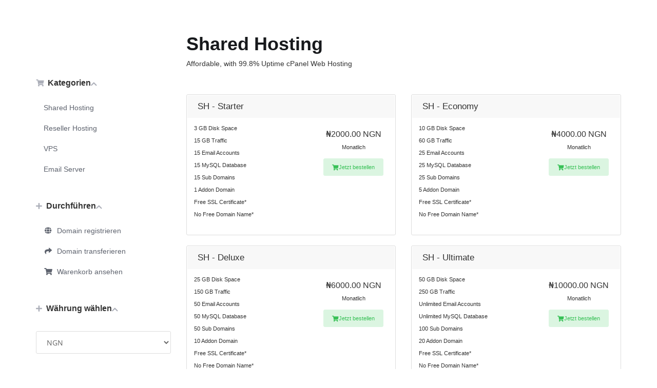

--- FILE ---
content_type: text/html; charset=utf-8
request_url: https://client.sterserver.com/index.php?rp=%2Fstore%2Fshared-hosting&language=german
body_size: 30056
content:
  <!DOCTYPE html>
  <html lang="en" dir="ltr">

  <head>
    <meta charset="utf-8" />
    <meta http-equiv="X-UA-Compatible" content="IE=edge">
    <meta name="viewport" content="width=device-width, initial-scale=1">

      <!-- Styling -->
  <link href="/assets/fonts/css/open-sans-family.css" rel="stylesheet" type="text/css" />
  <link href="/assets/fonts/css/raleway-family.css" rel="stylesheet" type="text/css" />
  <link href="//fonts.googleapis.com/css?family=:100,200,300,400,500,600,700,800,900"
    rel="stylesheet">
  <link href="/templates/phox/css/all.min.css?v=ffff86" rel="stylesheet">
    <link href="/assets/css/fontawesome-all.min.css" rel="stylesheet">
  <link href="/templates/phox/css/core.css?v=ffff86" rel="stylesheet">
        <link href="/templates/phox/css/custom.css" rel="stylesheet">
    <!-- HTML5 Shim and Respond.js IE8 support of HTML5 elements and media queries -->
  <!-- WARNING: Respond.js doesn't work if you view the page via file:// -->
  <!--[if lt IE 9]>
  <script src="https://oss.maxcdn.com/libs/html5shiv/3.7.0/html5shiv.js"></script>
  <script src="https://oss.maxcdn.com/libs/respond.js/1.4.2/respond.min.js"></script>
<![endif]-->

  <script type="text/javascript">
    var csrfToken = '4f7c1e1f86b7dda362ac1f353cc0ef43618a6c8a',
    markdownGuide = 'Markdown-Leitfaden',
    locale = 'en',
    saved = 'gespeichert',
    saving = 'speichern',
    whmcsBaseUrl = "";
    </script>
  <script src="/templates/phox/js/scripts.min.js?v=ffff86"></script>

    <style>
    :root {
      --main-clr: ;
      --domain-btn: ;
      --main-font: ;
      --heading-weight: ;
      --heading-size: px;
      --buttons-weight: ;
      --buttons-size: px;
      --description-weight: ;
      --description-size: px;
    }
  </style>
    <title>
            Shared Hosting
     - SterServer | Web Hosting Company in Nigeria
</title>

<meta name="description" content="Affordable, with 99.8% Uptime cPanel Web Hosting">




<meta name="og:type" content="article">
<meta name="og:title"
    content="Mein Warenkorb">
<meta name="og:url" content="http://client.sterserver.com//index.php?rp=%2Fstore%2Fshared-hosting&amp;language=german">
<meta name="twitter:title"
    content="Mein Warenkorb">
    

  </head>
  <body
    class="wdes-page-Mein Warenkorb   wdes-page-order   wdes-layout- wdes-style-"
    data-phone-cc-input="1">
        

        
                        
      <div class="wdes-wrap-content">
        <section id="main-body">
          <div class="container">
            <div class="row wdes-flex-mob">

                            <!-- Container for main page display content -->
              <div
                class="col-xs-12 main-content">
                

<link rel="stylesheet" type="text/css" href="/templates/orderforms/standard_cart/css/all.min.css?v=ffff86" />
<script type="text/javascript" src="/templates/orderforms/standard_cart/js/scripts.min.js?v=ffff86"></script>
<div id="order-standard_cart">
    <div class="row">
        <div class="cart-sidebar sidebar">
                <div menuItemName="Categories" class="panel card card-sidebar mb-3 panel-sidebar">
        <div class="panel-heading card-header">
            <h3 class="panel-title">
                                    <i class="fas fa-shopping-cart"></i>&nbsp;
                
                Kategorien

                
                <i class="fas fa-chevron-up card-minimise panel-minimise pull-right float-right"></i>
            </h3>
        </div>

        
                    <div class="list-group collapsable-card-body">
                                                            <a menuItemName="Shared Hosting" href="/index.php?rp=/store/shared-hosting" class="list-group-item list-group-item-action" id="Secondary_Sidebar-Categories-Shared_Hosting">
                            
                            Shared Hosting

                                                    </a>
                                                                                <a menuItemName="Reseller Hosting" href="/index.php?rp=/store/reseller" class="list-group-item list-group-item-action" id="Secondary_Sidebar-Categories-Reseller_Hosting">
                            
                            Reseller Hosting

                                                    </a>
                                                                                <a menuItemName="VPS" href="/index.php?rp=/store/shared-vps" class="list-group-item list-group-item-action" id="Secondary_Sidebar-Categories-VPS">
                            
                            VPS

                                                    </a>
                                                                                <a menuItemName="Email Server" href="/index.php?rp=/store/email-server" class="list-group-item list-group-item-action" id="Secondary_Sidebar-Categories-Email_Server">
                            
                            Email Server

                                                    </a>
                                                </div>
        
            </div>

        <div menuItemName="Actions" class="panel card card-sidebar mb-3 panel-sidebar">
        <div class="panel-heading card-header">
            <h3 class="panel-title">
                                    <i class="fas fa-plus"></i>&nbsp;
                
                Durchführen

                
                <i class="fas fa-chevron-up card-minimise panel-minimise pull-right float-right"></i>
            </h3>
        </div>

        
                    <div class="list-group collapsable-card-body">
                                                            <a menuItemName="Domain Registration" href="/cart.php?a=add&domain=register" class="list-group-item list-group-item-action" id="Secondary_Sidebar-Actions-Domain_Registration">
                                                            <i class="fas fa-globe fa-fw"></i>&nbsp;
                            
                            Domain registrieren

                                                    </a>
                                                                                <a menuItemName="Domain Transfer" href="/cart.php?a=add&domain=transfer" class="list-group-item list-group-item-action" id="Secondary_Sidebar-Actions-Domain_Transfer">
                                                            <i class="fas fa-share fa-fw"></i>&nbsp;
                            
                            Domain transferieren

                                                    </a>
                                                                                <a menuItemName="View Cart" href="/cart.php?a=view" class="list-group-item list-group-item-action" id="Secondary_Sidebar-Actions-View_Cart">
                                                            <i class="fas fa-shopping-cart fa-fw"></i>&nbsp;
                            
                            Warenkorb ansehen

                                                    </a>
                                                </div>
        
            </div>

        <div menuItemName="Choose Currency" class="panel card card-sidebar mb-3 panel-sidebar">
        <div class="panel-heading card-header">
            <h3 class="panel-title">
                                    <i class="fas fa-plus"></i>&nbsp;
                
                Währung wählen

                
                <i class="fas fa-chevron-up card-minimise panel-minimise pull-right float-right"></i>
            </h3>
        </div>

                    <div class="panel-body card-body collapsable-card-body">
                <form method="post" action="/index.php?rp=/store/shared-hosting">
<input type="hidden" name="token" value="4f7c1e1f86b7dda362ac1f353cc0ef43618a6c8a" />
    <select name="currency" onchange="submit()" class="form-control"><option value="1" selected>NGN</option><option value="2">USD</option>    </select>
</form>
            </div>
        
        
            </div>

            </div>
        <div class="cart-body">

            <div class="header-lined">
                <h1 class="font-size-36">
                                            Shared Hosting
                                    </h1>
                                    <p>Affordable, with 99.8% Uptime cPanel Web Hosting</p>
                            </div>
            
            <div class="sidebar-collapsed">

            <div class="panel card panel-default">
                <div class="m-0 panel-heading card-header">
        <h3 class="panel-title">
                            <i class="fas fa-shopping-cart"></i>&nbsp;
            
            Kategorien

                    </h3>
    </div>

    <div class="panel-body card-body">
        <form role="form">
            <select class="form-control custom-select" onchange="selectChangeNavigate(this)">
                                                    <option menuItemName="Shared Hosting" value="/index.php?rp=/store/shared-hosting" class="list-group-item" >
                        Shared Hosting

                                            </option>
                                                        <option menuItemName="Reseller Hosting" value="/index.php?rp=/store/reseller" class="list-group-item" >
                        Reseller Hosting

                                            </option>
                                                        <option menuItemName="VPS" value="/index.php?rp=/store/shared-vps" class="list-group-item" >
                        VPS

                                            </option>
                                                        <option menuItemName="Email Server" value="/index.php?rp=/store/email-server" class="list-group-item" >
                        Email Server

                                            </option>
                                                                        <option value="" class="list-group-item" selected=""selected>- Wählen Sie eine andere Kategorie -</option>
                            </select>
        </form>
    </div>

            </div>
            <div class="panel card panel-default">
                <div class="m-0 panel-heading card-header">
        <h3 class="panel-title">
                            <i class="fas fa-plus"></i>&nbsp;
            
            Durchführen

                    </h3>
    </div>

    <div class="panel-body card-body">
        <form role="form">
            <select class="form-control custom-select" onchange="selectChangeNavigate(this)">
                                                    <option menuItemName="Domain Registration" value="/cart.php?a=add&domain=register" class="list-group-item" >
                        Domain registrieren

                                            </option>
                                                        <option menuItemName="Domain Transfer" value="/cart.php?a=add&domain=transfer" class="list-group-item" >
                        Domain transferieren

                                            </option>
                                                        <option menuItemName="View Cart" value="/cart.php?a=view" class="list-group-item" >
                        Warenkorb ansehen

                                            </option>
                                                                        <option value="" class="list-group-item" selected=""selected>- Wählen Sie eine andere Kategorie -</option>
                            </select>
        </form>
    </div>

            </div>
            <div class="panel card panel-default">
                <div class="m-0 panel-heading card-header">
        <h3 class="panel-title">
                            <i class="fas fa-plus"></i>&nbsp;
            
            Währung wählen

                    </h3>
    </div>

    <div class="panel-body card-body">
        <form role="form">
            <select class="form-control custom-select" onchange="selectChangeNavigate(this)">
                                                                    <option value="" class="list-group-item" selected=""selected>- Wählen Sie eine andere Kategorie -</option>
                            </select>
        </form>
    </div>

            </div>
    
            <div class="pull-right form-inline float-right">
            <form method="post" action="cart.php?gid=1">
<input type="hidden" name="token" value="4f7c1e1f86b7dda362ac1f353cc0ef43618a6c8a" />
                <select name="currency" onchange="submit()" class="form-control">
                    <option value="">Währung wählen</option>
                                            <option value="1" selected>NGN</option>
                                            <option value="2">USD</option>
                                    </select>
            </form>
        </div>
    
</div>

            <div class="products" id="products">
                <div class="row row-eq-height">
                                        <div class="col-md-6">
                        <div class="product clearfix" id="product1">
                            <header>
                                <span id="product1-name">SH - Starter</span>
                                                            </header>
                            <div class="product-desc">
                                                                    <p id="product1-description">
                                        3 GB Disk Space<br />
15 GB Traffic<br />
15 Email Accounts<br />
15 MySQL Database<br />
15 Sub Domains<br />
1 Addon Domain<br />
Free SSL Certificate*<br />
No Free Domain Name*<br />

                                    </p>
                                                                <ul>
                                                                    </ul>
                            </div>
                            <footer>
                                <div class="product-pricing" id="product1-price">
                                                                                                                    <span class="price">₦2000.00 NGN</span>
                                        <br />
                                                                                    Monatlich
                                                                                <br>
                                                                                                            </div>
                                <a href="/cart.php?a=add&pid=5" class="btn btn-success btn-sm" id="product1-order-button">
                                    <i class="fas fa-shopping-cart"></i>
                                    Jetzt bestellen
                                </a>
                            </footer>
                        </div>
                    </div>
                                                            <div class="col-md-6">
                        <div class="product clearfix" id="product2">
                            <header>
                                <span id="product2-name">SH - Economy</span>
                                                            </header>
                            <div class="product-desc">
                                                                    <p id="product2-description">
                                        10 GB Disk Space<br />
60 GB Traffic<br />
25 Email Accounts<br />
25 MySQL Database<br />
25 Sub Domains<br />
5 Addon Domain<br />
Free SSL Certificate*<br />
No Free Domain Name*<br />

                                    </p>
                                                                <ul>
                                                                    </ul>
                            </div>
                            <footer>
                                <div class="product-pricing" id="product2-price">
                                                                                                                    <span class="price">₦4000.00 NGN</span>
                                        <br />
                                                                                    Monatlich
                                                                                <br>
                                                                                                            </div>
                                <a href="/cart.php?a=add&pid=6" class="btn btn-success btn-sm" id="product2-order-button">
                                    <i class="fas fa-shopping-cart"></i>
                                    Jetzt bestellen
                                </a>
                            </footer>
                        </div>
                    </div>
                                    </div>
                <div class="row row-eq-height">
                                                            <div class="col-md-6">
                        <div class="product clearfix" id="product3">
                            <header>
                                <span id="product3-name">SH - Deluxe</span>
                                                            </header>
                            <div class="product-desc">
                                                                    <p id="product3-description">
                                        25 GB Disk Space<br />
150 GB Traffic<br />
50 Email Accounts<br />
50 MySQL Database<br />
50 Sub Domains<br />
10 Addon Domain<br />
Free SSL Certificate*<br />
No Free Domain Name*<br />

                                    </p>
                                                                <ul>
                                                                    </ul>
                            </div>
                            <footer>
                                <div class="product-pricing" id="product3-price">
                                                                                                                    <span class="price">₦6000.00 NGN</span>
                                        <br />
                                                                                    Monatlich
                                                                                <br>
                                                                                                            </div>
                                <a href="/cart.php?a=add&pid=7" class="btn btn-success btn-sm" id="product3-order-button">
                                    <i class="fas fa-shopping-cart"></i>
                                    Jetzt bestellen
                                </a>
                            </footer>
                        </div>
                    </div>
                                                            <div class="col-md-6">
                        <div class="product clearfix" id="product4">
                            <header>
                                <span id="product4-name">SH - Ultimate</span>
                                                            </header>
                            <div class="product-desc">
                                                                    <p id="product4-description">
                                        50 GB Disk Space<br />
250 GB Traffic<br />
Unlimited Email Accounts<br />
Unlimited MySQL Database<br />
100 Sub Domains<br />
20 Addon Domain<br />
Free SSL Certificate*<br />
No Free Domain Name*<br />

                                    </p>
                                                                <ul>
                                                                    </ul>
                            </div>
                            <footer>
                                <div class="product-pricing" id="product4-price">
                                                                                                                    <span class="price">₦10000.00 NGN</span>
                                        <br />
                                                                                    Monatlich
                                                                                <br>
                                                                                                            </div>
                                <a href="/cart.php?a=add&pid=8" class="btn btn-success btn-sm" id="product4-order-button">
                                    <i class="fas fa-shopping-cart"></i>
                                    Jetzt bestellen
                                </a>
                            </footer>
                        </div>
                    </div>
                                    </div>
                <div class="row row-eq-height">
                                                            <div class="col-md-6">
                        <div class="product clearfix" id="product5">
                            <header>
                                <span id="product5-name">SH - UltimateX</span>
                                                            </header>
                            <div class="product-desc">
                                                                    <p id="product5-description">
                                        300 GB Disk Space<br />
Unlimited Traffic<br />
Unlimited Email Accounts<br />
Unlimited MySQL Database<br />
Unlimited Sub Domains<br />
Unlimited Addon Domain<br />
Free SSL Certificate*<br />
No Free Domain Name*<br />

                                    </p>
                                                                <ul>
                                                                    </ul>
                            </div>
                            <footer>
                                <div class="product-pricing" id="product5-price">
                                                                                                                    <span class="price">₦20000.00 NGN</span>
                                        <br />
                                                                                    Monatlich
                                                                                <br>
                                                                                                            </div>
                                <a href="/cart.php?a=add&pid=9" class="btn btn-success btn-sm" id="product5-order-button">
                                    <i class="fas fa-shopping-cart"></i>
                                    Jetzt bestellen
                                </a>
                            </footer>
                        </div>
                    </div>
                                                            <div class="col-md-6">
                        <div class="product clearfix" id="product6">
                            <header>
                                <span id="product6-name">SH - UltimateX Plus</span>
                                                            </header>
                            <div class="product-desc">
                                                                    <p id="product6-description">
                                        500 GB Disk Space<br />
Unlimited Traffic<br />
Unlimited Email Accounts<br />
Unlimited MySQL Database<br />
Unlimited Sub Domains<br />
Unlimited Addon Domain<br />
Free SSL Certificate*<br />
No Free Domain Name*<br />

                                    </p>
                                                                <ul>
                                                                    </ul>
                            </div>
                            <footer>
                                <div class="product-pricing" id="product6-price">
                                                                                                                    <span class="price">₦30000.00 NGN</span>
                                        <br />
                                                                                    Monatlich
                                                                                <br>
                                                                                                            </div>
                                <a href="/cart.php?a=add&pid=16" class="btn btn-success btn-sm" id="product6-order-button">
                                    <i class="fas fa-shopping-cart"></i>
                                    Jetzt bestellen
                                </a>
                            </footer>
                        </div>
                    </div>
                                    </div>
                <div class="row row-eq-height">
                                                        </div>
            </div>
        </div>
    </div>
</div>


  </div><!-- /.main-content -->
  <div class="clearfix"></div>
  </div>
  </div>
  </section>

    <div id="fullpage-overlay" class="hidden">
    <div class="outer-wrapper">
      <div class="inner-wrapper">
        <img src="/assets/img/overlay-spinner.svg">
        <br>
        <span class="msg"></span>
      </div>
    </div>
  </div>

  <div class="modal system-modal fade" id="modalAjax" tabindex="-1" role="dialog" aria-hidden="true">
    <div class="modal-dialog">
      <div class="modal-content panel-primary">
        <div class="modal-header panel-heading">
          <button type="button" class="close" data-dismiss="modal">
            <span aria-hidden="true">&times;</span>
            <span class="sr-only">Schließen</span>
          </button>
          <h4 class="modal-title"></h4>
        </div>
        <div class="modal-body panel-body">
          Lädt...
        </div>
        <div class="modal-footer panel-footer">
          <div class="pull-left loader">
            <i class="fas fa-circle-notch fa-spin"></i>
            Lädt...
          </div>
          <button type="button" class="btn btn-default" data-dismiss="modal">
            Schließen
          </button>
          <button type="button" class="btn btn-primary modal-submit">
            übermitteln
          </button>
        </div>
      </div>
    </div>
  </div>
  </div>
  </div>
      <form action="#" id="frmGeneratePassword" class="form-horizontal">
        <div class="modal fade" id="modalGeneratePassword">
            <div class="modal-dialog">
                <div class="modal-content panel-primary">
                    <div class="modal-header panel-heading">
                        <button type="button" class="close" data-dismiss="modal" aria-label="Close"><span
                                aria-hidden="true">&times;</span></button>
                        <h4 class="modal-title">
                            Passwort generieren
                        </h4>
                    </div>
                    <div class="modal-body">
                        <div class="alert alert-danger hidden" id="generatePwLengthError">
                            Bitte geben Sie eine Zahl zwischen 8 und 64 für die Passwortlänge ein
                        </div>
                        <div class="form-group">
                            <label for="generatePwLength"
                                class="col-sm-4 control-label">Passwortlänge</label>
                            <div class="col-sm-8">
                                <input type="number" min="8" max="64" value="12" step="1"
                                    class="form-control input-inline input-inline-100" id="inputGeneratePasswordLength">
                            </div>
                        </div>
                        <div class="form-group">
                            <label for="generatePwOutput"
                                class="col-sm-4 control-label">Generiertes Passwort</label>
                            <div class="col-sm-8">
                                <input type="text" class="form-control" id="inputGeneratePasswordOutput">
                            </div>
                        </div>
                        <div class="row">
                            <div class="col-sm-8 col-sm-offset-4">
                                <button type="submit" class="btn btn-default btn-sm">
                                    <i class="fas fa-plus fa-fw"></i>
                                    Neues Passwort generieren
                                </button>
                                <button type="button" class="btn btn-default btn-sm copy-to-clipboard"
                                    data-clipboard-target="#inputGeneratePasswordOutput">
                                    <img src="/assets/img/clippy.svg" alt="Copy to clipboard" width="15">
                                    Kopieren
                                </button>
                            </div>
                        </div>
                    </div>
                    <div class="modal-footer">
                        <button type="button" class="btn btn-default" data-dismiss="modal">
                            Schließen
                        </button>
                        <button type="button" class="btn btn-primary" id="btnGeneratePasswordInsert"
                            data-clipboard-target="#inputGeneratePasswordOutput">
                            In die Zwischenablage kopieren und einfügen
                        </button>
                    </div>
                </div>
            </div>
        </div>
    </form>
  <script>
    $('strong:contains("Dev License")').closest('div').css('display', 'none');
  </script>
  <script src="/templates/phox/wdes/js/custom.js"></script>
  

  </body>

  </html>


--- FILE ---
content_type: text/css
request_url: https://client.sterserver.com/templates/phox/css/core.css?v=ffff86
body_size: 186026
content:
@charset "UTF-8";
:root {
  --btn-bg: #efeeff;
  --head-clr: #f6f7f8;
  --text-clr: var(--text-body-color);
  --main-color-lighter-v1: #eeedff;
  --gray-icons: #acafb9;
  --gray-faded: var(--head-clr);
  --gray-darker: #17191c;
  --info-lighter-v1: #d6e4f7;
  --info-lighter-v2: #e1ecfa;
  --info-lighter-v3: #ebf3fc;
  --info-dark: #2d6cd6;
  --danger-lighter-v1: #f7d4d6;
  --danger-lighter-v2: #fae1e2;
  --danger-lighter-v3: #fceeef;
  --danger-dark: #d92632;
  --danger-darker: #b6202a;
  --success-lighter-v1: #cff2d7;
  --success-lighter-v2: #dbf5e1;
  --success-lighter-v3: #e7f8eb;
  --success-dark: #36c055;
  --warning-lighter-v1: #f7e7d4;
  --warning-lighter-v2: #faeedf;
  --warning-lighter-v3: #fcf5eb;
  --warning-dark: #d9a926;
  --warning-darker: #cc6d00;
  --gray-base: #5e636e;
  --gray-lighter: #979ba4;
  --gray-lighter-2: #acb0b9;
  --gray-lighter-3: #dee0e3;
  --gray-lighter-4: #e9eaec;
  --brand-primary: var(--main-clr);
  --brand-primary-lighter: #8078ff;
  --brand-primary-faded: var(--btn-bg);
  --brand-primary-lighter-2: #7e6fff;
  --brand-success: #36c055;
  --brand-success-lighter: #70d786;
  --brand-success-lighter-2: #cff2d7;
  --brand-success-lighter-3: #dbf5e1;
  --brand-success-lighter-4: #e7f8eb;
  --brand-success-darker: #2d9f46;
  --brand-success-gradient-start: #2d9f46;
  --brand-success-gradient-end: #36c055;
  --brand-success-gradient-h: linear-gradient(
    90deg,
    var(--brand-success-gradient-start) 0%,
    var(--brand-success-gradient-end) 100%
  );
  --brand-success-gradient-v: linear-gradient(
    0deg,
    var(--brand-success-gradient-end) 0%,
    var(--brand-success-gradient-end) 100%
  );
  --brand-info-lighter-3: #eeedff;
  --brand-info-darker: #6c63ff;
  --border-radius-xs: 2px;
  --border-radius-sm: 4px;
  --radius: 6px;
  --text-lighter-color: var(--gray-lighter);
  --text-heading-color: var(--gray-darker);
  --text-body-color: var(--gray-base);
  --text-danger-color: var(--danger-dark);
  --text-info-color: var(--info-dark);
  --text-warning-color: var(--warning-dark);
  --text-success-color: var(--success-dark);
  --font-size-xs: 12px;
  --font-size-sm: 13px;
  --font-size-base: 14px;
  --font-size-md: 15px;
  --font-size-semi-md: 16px;
  --font-size-lg: 17px;
  --font-size-xlg: 20px;
  --font-size-xxlg: 24px;
  --font-size-h6: 18px;
  --font-size-h5: 20px;
  --font-size-h4: 26px;
  --font-size-h3: 36px;
  --font-size-h2: 40px;
  --font-size-h1: 48px;
  --font-weight-light: 300;
  --font-weight-normal: 400;
  --font-weight-medium: 500;
  --font-weight-semi-bold: 600;
  --font-weight-bold: 700;
  --font-weight-black: 900;
  --line-height-xs: 18px;
  --line-height-sm: 20px;
  --line-height-sm-base: 22px;
  --line-height-base: 24px;
  --line-height-md: 26px;
  --line-height-lg: 28px;
  --line-height-xlg: 30px;
  --line-height-xxlg: 32px;
  --line-height-h6: 24px;
  --line-height-h5: 28px;
  --line-height-h4: 34px;
  --line-height-h3: 46px;
  --line-height-h2: 52px;
  --line-height-h1: 56px;
  --spacing-0x: 0px;
  --spacing-1x: 8px;
  --spacing-2x: calc(2 * var(--spacing-1x));
  --spacing-3x: calc(3 * var(--spacing-1x));
  --spacing-4x: calc(4 * var(--spacing-1x));
  --spacing-5x: calc(5 * var(--spacing-1x));
  --spacing-6x: calc(6 * var(--spacing-1x));
  --spacing-7x: calc(7 * var(--spacing-1x));
  --spacing-8x: calc(8 * var(--spacing-1x));
  --spacing-9x: calc(9 * var(--spacing-1x));
  --spacing-10x: calc(10 * var(--spacing-1x));
  --spacing-11x: calc(11 * var(--spacing-1x));
  --spacing-12x: calc(12 * var(--spacing-1x));
  --spacing-13x: calc(13 * var(--spacing-1x));
  --spacing-14x: calc(14 * var(--spacing-1x));
  --spacing-15x: calc(15 * var(--spacing-1x));
  --box-shadow-none: unset;
  --box-shadow-xs: 0 1px 1px rgba(0, 0, 0, 0.05);
  --box-shadow-sm: 0px 0px 1px rgba(0, 0, 0, 0.1),
    0px 2px 16px rgba(0, 0, 0, 0.08);
  --box-shadow-base: 0px 0px 1px rgba(0, 0, 0, 0.1),
    0px 2px 24px rgba(0, 0, 0, 0.08);
  --box-shadow-lg: 0px 0px 1px rgba(0, 0, 0, 0.12),
    0px 8px 32px rgba(0, 0, 0, 0.08);
  --box-shadow-xlg: 0px 0px 1px rgba(0, 0, 0, 0.12),
    0px 16px 40px rgba(0, 0, 0, 0.16);
  --show-animation: transform 0.32s cubic-bezier(0, 0, 0, 1), opacity 0.08s;
  --block-bg: #fff;
  --block-border: 1px solid var(--gray-lighter-4);
  --block-radius: var(--radius);
  --block-box-shadow: var(--box-shadow-none);
  --block-spacing: 29px;
  --block-header-bg: var(--gray-faded);
  --body-bg: #fff;
  --header-background-color: #fff;
  --header-border-bottom: 1px solid var(--gray-lighter-4);
  --header-box-shadow: var(--box-shadow-none);
  --header-zindex: 1000;
  --logo-w: 200px;
  --footer-background-color: #fff;
  --foter-box-shadow: var(--box-shadow-none);
  --foter-border-top: 1px solid var(--gray-lighter-4);
  --panel-background: var(--block-bg);
  --panel-border: 1px solid var(--gray-lighter-4);
  --panel-radius: var(--block-radius);
  --panel-box-shadow: var(--block-box-shadow);
  --panel-spacing: var(--block-spacing);
  --panel-divider: 1px solid var(--gray-lighter-4);
  --panel-title-bg: var(--block-header-bg);
  --panel-title-color: var(--text-heading-color);
  --panel-title-line-height: 24px;
  --panel-footer-padding: var(--spacing-2x) 0 0;
  --panel-sidebar-bg: transparent;
  --panel-sidebar-box-shadow: var(--box-shadow-none);
  --panel-sidebar-border: 0;
  --panel-sidebar-radius: var(--panel-radius);
  --list-group-item-font-size: var(--font-size-base);
  --list-group-item-color: var(--text-heading-color);
  --list-group-item-link-color: var(--gray-base);
  --panel-heading-size: 16px;
  --panel-heading-weight: var(--font-weight-semi-bold);
  --panel-sidebar-heading-bg: transparent;
  --panel-sidebar-heading-padding: 0 0 var(--spacing-2x);
  --panel-sidebar-title-size: var(--font-size-semi-md);
  --panel-sidebar-title-weight: var(--font-weight-semi-bold);
  --tile-bg: var(--block-bg);
  --tile-box-shadow: var(--box-shadow-none);
  --table-container-bg: var(--block-bg);
  --table-container-border: var(--block-border);
  --table-container-box-shadow: var(--block-box-shadow);
  --table-container-border-radius: var(--block-radius);
  --table-container-header-bg: var(--block-header-bg);
  --table-container-border: var(--panel-divider);
  --table-container-border-radius: var(--block-radius);
  --table-th-font-color: var(--gray-base);
  --table-th-font-size: var(--font-size-sm);
  --table-td-bg-hover: var(--main-color-lighter-v1);
  --table-td-font-size: var(--font-size-sm);
  --link-color: var(--brand-primary);
  --link-color-hover: var(--brand-primary-lighter);
  --button-weight: var(--buttons-weight);
  --button-size: var(--buttons-size);
  --button-radius: 3px;
  --buton-border-width: 1px;
  --button-box-shadow: none;
  --button-primary-bg: var(--brand-primary);
  --button-primary-border: var(--brand-primary);
  --button-primary-color: #fff;
  --button-primary-color-hover: #fff;
  --button-primary-bg-hover: var(--brand-primary-lighter);
  --button-primary-border-hover: var(--brand-primary-lighter);
  --button-default-bg: transparent;
  --button-default-border: var(--gray-lighter-3);
  --button-default-color: var(--gray-darker);
  --button-default-bg-hover: var(--gray-faded);
  --button-default-border-hover: var(--gray-lighter-2);
  --button-default-color-hover: var(--gray-darker);
  --button-primary-faded-bg: var(--brand-primary-faded);
  --button-primary-faded-border: var(--brand-info-lighter-3);
  --button-primary-faded-color: var(--brand-primary);
  --button-primary-faded-color-hover: #fff;
  --button-primary-faded-bg-hover: var(--brand-primary);
  --button-primary-faded-border-hover: var(--brand-primary);
  --button-lg-font-size: var(--font-size-lg);
  --button-lg-font-weight: var(--font-weight-medium);
  --button-lg-line-height: var(--line-height-lg);
  --button-lg-border-radius: var(--border-radius-sm);
  --label-font-size: var(--font-size-xs);
  --label-input-font-size: var(--font-size-base);
  --label-padding: 4px 6px;
  --label-line-height: var(--line-height-xs);
  --label-border-radius: var(--border-radius-sm);
  --label-color: #fff;
  --label-input-color: var(--gray-base);
  --label-success-bg: var(--brand-success-lighter-3);
  --label-success-color: var(--brand-success-darker);
  --label-info-bg: var(--brand-info-lighter-3);
  --label-info-color: var(--brand-info-darker);
  --label-purple-bg: #b3a3de;
  --label-purple-color: #fff;
  --input-border: 1px solid var(--gray-lighter-3);
  --input-border-radius: 3px;
  --input-box-shadow: none;
  --input-color: var(--text-heading-color);
  --input-color-placeholder: var(--gray-lighter);
  --input-bg: #fff;
  --input-padding: var(--spacing-1x) var(--spacing-2x);
  --input-font-size: var(--font-size-base);
  --input-hover-bg: #fff;
  --input-hover-border-color: var(--gray-lighter-2);
  --input-hover-color: var(--text-heading-color);
  --input-hover-placeholder-color: var(--gray-lighter);
  --input-focus-bg: #fff;
  --input-focus-border-color: var(--brand-primary);
  --input-focus-color: var(--text-heading-color);
  --input-focus-placeholder-color: var(--text-lighter-color);
  --input-disabled-bg: var(--gray-faded);
  --input-disabled-border-color: var(--gray-lighter-3);
  --icheck-bg: #fff;
  --icheck-border-width: 2px;
  --icheck-size: 18px;
  --icheck-border-color: var(--gray-lighter-3);
  --icheck-hover-bg: #fff;
  --icheck-hover-border-color: var(--brand-primary);
  --icheck-active-bg: var(--brand-primary);
  --icheck-active-border-color: var(--brand-primary);
  --icheck-active-icon-color: #fff;
  --icheck-disabled-bg: var(--gray-lighter-4);
  --icheck-disabled-border-color: var(--gray-lighter-4);
  --icheck-border-radius: var(--border-radius-sm);
  --icheck-border: var(--icheck-border-width) solid var(--icheck-border-color);
  --checkbox-spacing: var(--spacing-2x);
  --ui-height-base: 44px;
  --ui-height-lg: 56px;
  --nav-link-height: 64px;
  --dropdown-menu-bg: #fff;
  --dropdown-menu-width: 220px;
  --dropdown-menu-border: 1px solid var(--gray-lighter-3);
  --dropdown-menu-border-radius: var(--radius);
  --dropdown-menu-box-shadow: var(--box-shadow-lg);
  --dropdown-link-color: var(--gray-darker);
  --menu-item-link-color: var(--gray-darker);
  --menu-item-link-color-hover: var(--brand-primary);
  --menu-item-link-font-size: var(--font-size-base);
  --menu-item-dropdown-icon-font-size: var(--font-size-xs);
  --menu-item-icon-font-size: var(--font-size-h6);
  --brand-primary-gradient-end: var(--brand-primary-lighter-2);
  --brand-primary-gradient-start: var(--brand-primary);
  --brand-primary-gradient: linear-gradient(
    0deg,
    var(--brand-primary-gradient-end) 0%,
    var(--brand-primary-gradient-start) 100%
  );
}
@media screen and (max-width: 767px) {
  :root {
    --font-size-h1: 36px;
    --font-size-h2: 30px;
    --font-size-h3: 24px;
    --font-size-h4: 20px;
    --font-size-h5: 18px;
    --font-size-h6: 16px;
    --line-height-h1: 42px;
    --line-height-h2: 36px;
    --line-height-h3: 30px;
    --line-height-h4: 26px;
    --line-height-h5: 24px;
    --line-height-h6: 22px;
  }
}

@media (min-width: 1200px) {
  .container {
    width: 1170px;
  }
}
@media (min-width: 1400px) {
  .wdes-layout-default .container {
    width: 1370px;
  }
}
@media (min-width: 1600px) {
  .wdes-layout-default .container {
    width: 1570px;
  }
}

section#header {
  background-color: var(--header-background-color);
  border-bottom: var(--header-border-bottom);
  border-radius: 0;
  box-shadow: var(--header-box-shadow);
  position: relative;
  z-index: var(--header-zindex);
  padding: var(--spacing-2x) 0;
  position: sticky;
  top: 0;
}
section#header .wdes-header {
  display: flex;
  align-items: center;
  gap: var(--spacing-6x);
}
@media screen and (max-width: 991px) {
  section#header .wdes-header {
    flex-wrap: wrap;
  }
}
section#header .wdes-header .logo img {
  max-height: 40px;
  max-width: 100%;
}
@media screen and (max-width: 991px) {
  section#header .wdes-header .navbar-toggle {
    margin: 0;
    padding: 0;
  }
  section#header .wdes-header .navbar-toggle .icon-bar {
    background-color: var(--gray-icons);
  }
}
section#header .wdes-header section#main-menu {
  background-color: transparent;
  width: 100%;
  flex-grow: 1;
}
@media screen and (max-width: 991px) {
  section#header .wdes-header section#main-menu {
    width: auto;
    margin-left: auto;
  }
}
section#header .wdes-header section#main-menu .navbar-main {
  background-color: transparent;
  min-height: initial;
  font-family: inherit;
  font-size: inherit;
  font-weight: inherit;
}
section#header .wdes-header section#main-menu .navbar-main .navbar-collapse {
  padding: 0;
}
@media screen and (max-width: 991px) {
  section#header .wdes-header section#main-menu .navbar-main .navbar-collapse {
    position: fixed;
    top: 72px;
    left: 0;
    width: 100%;
    background-color: #fff;
    border-bottom: var(--panel-divider);
  }
}
section#header .wdes-header section#main-menu .navbar-main .navbar-nav {
  width: 100%;
  margin: 0;
  display: flex;
  align-items: center;
  gap: 30px;
}
@media screen and (max-width: 991px) {
  section#header .wdes-header section#main-menu .navbar-main .navbar-nav {
    flex-flow: column;
    align-items: flex-start;
    padding: var(--spacing-3x);
    max-height: 80vh;
    overflow-y: auto;
  }
}
section#header .wdes-header section#main-menu .navbar-main .navbar-nav::after, section#header .wdes-header section#main-menu .navbar-main .navbar-nav::before {
  content: unset;
}
section#header .wdes-header section#main-menu .navbar-main .navbar-nav .wdes-menu-item-link,
section#header .wdes-header section#main-menu .navbar-main .navbar-nav .dropdown > button {
  background-color: transparent;
  border: 0;
  outline: none;
  color: var(--menu-item-link-color);
  padding: 0;
  font-size: var(--menu-item-link-font-size);
  transition: all 0.3s ease-in-out;
  display: flex;
  align-items: center;
  gap: 5px;
}
section#header .wdes-header section#main-menu .navbar-main .navbar-nav .wdes-menu-item-link .wdes-nav-menu-item_icon,
section#header .wdes-header section#main-menu .navbar-main .navbar-nav .wdes-menu-item-link .lighter-icon-weight,
section#header .wdes-header section#main-menu .navbar-main .navbar-nav .dropdown > button .wdes-nav-menu-item_icon,
section#header .wdes-header section#main-menu .navbar-main .navbar-nav .dropdown > button .lighter-icon-weight {
  font-size: var(--menu-item-dropdown-icon-font-size);
  color: var(--gray-icons);
  transition: all 0.3s ease-in-out;
  font-weight: 400;
}
@media screen and (max-width: 991px) {
  section#header .wdes-header section#main-menu .navbar-main .navbar-nav .wdes-menu-item {
    width: 100%;
  }
}
section#header .wdes-header section#main-menu .navbar-main .navbar-nav .wdes-menu-item.wdes-menu-item-position-—left {
  margin-right: auto;
}
section#header .wdes-header section#main-menu .navbar-main .navbar-nav .wdes-menu-item.wdes-menu-item-position-—center {
  margin-right: auto;
  margin-left: auto;
}
section#header .wdes-header section#main-menu .navbar-main .navbar-nav .wdes-menu-item.wdes-menu-item-position-—right {
  margin-left: auto;
}
section#header .wdes-header section#main-menu .navbar-main .navbar-nav .wdes-menu-item.wdes-top-menu-item-icon-show .dropdown > button,
section#header .wdes-header section#main-menu .navbar-main .navbar-nav .wdes-menu-item.wdes-top-menu-item-icon-show .dropdown > a {
  background-color: transparent;
  font-size: var(--menu-item-icon-font-size);
  color: var(--gray-icons);
  transition: all 0.3s ease-in-out;
}
section#header .wdes-header section#main-menu .navbar-main .navbar-nav .wdes-menu-item.wdes-top-menu-item-icon-show .dropdown > button:hover,
section#header .wdes-header section#main-menu .navbar-main .navbar-nav .wdes-menu-item.wdes-top-menu-item-icon-show .dropdown > a:hover {
  color: var(--brand-primary);
}
section#header .wdes-header section#main-menu .navbar-main .navbar-nav .wdes-menu-item.wdes-top-menu-item-icon-show .dropdown > button:focus,
section#header .wdes-header section#main-menu .navbar-main .navbar-nav .wdes-menu-item.wdes-top-menu-item-icon-show .dropdown > a:focus {
  outline: none;
  background-color: transparent;
}
section#header .wdes-header section#main-menu .navbar-main .navbar-nav .wdes-menu-item .wdes-notifications {
  position: relative;
}
section#header .wdes-header section#main-menu .navbar-main .navbar-nav .wdes-menu-item .wdes-notifications .wdes-new-notification {
  background-color: var(--brand-primary);
  position: absolute;
  right: -1px;
  top: -4px;
  width: 6px;
  height: 6px;
  border-radius: 50%;
}
section#header .wdes-header section#main-menu .navbar-main .navbar-nav .wdes-menu-item .client-alerts {
  right: 0;
  left: initial;
  width: 300px;
}
section#header .wdes-header section#main-menu .navbar-main .navbar-nav .wdes-menu-item .client-alerts li a {
  border-bottom: var(--panel-divider);
  align-items: flex-start;
  gap: 15px;
  padding: 12px var(--spacing-3x);
}
section#header .wdes-header section#main-menu .navbar-main .navbar-nav .wdes-menu-item .client-alerts li a .wdes-notification-item-icon {
  font-size: var(--font-size-lg);
  position: relative;
  top: 4px;
}
section#header .wdes-header section#main-menu .navbar-main .navbar-nav .wdes-menu-item .client-alerts li a .message {
  font-size: var(--font-size-sm);
  line-height: var(--line-height-xs);
}
section#header .wdes-header section#main-menu .navbar-main .navbar-nav .wdes-menu-item .client-alerts li:last-child a {
  border-bottom: 0;
}
section#header .wdes-header section#main-menu .navbar-main .navbar-nav .wdes-menu-item .active-currency a {
  color: var(--brand-primary);
}
section#header .wdes-header section#main-menu .navbar-main .navbar-nav .wdes-menu-item.wdes-account-area .dropdown-menu {
  right: 0;
  left: initial;
}
section#header .wdes-header section#main-menu .navbar-main .navbar-nav .wdes-menu-item.wdes-account-area .wdes-menu-item-link {
  background-color: transparent;
  padding: 0;
  color: var(--menu-item-link-color);
}
section#header .wdes-header section#main-menu .navbar-main .navbar-nav .wdes-menu-item.wdes-account-area .wdes-menu-item-link:hover, section#header .wdes-header section#main-menu .navbar-main .navbar-nav .wdes-menu-item.wdes-account-area .wdes-menu-item-link:focus {
  background-color: transparent;
  color: var(--menu-item-link-color-hover);
}
section#header .wdes-header section#main-menu .navbar-main .navbar-nav .wdes-menu-item.wdes-account-area .wdes-menu-item_content {
  display: flex;
  align-items: center;
  gap: 10px;
}
section#header .wdes-header section#main-menu .navbar-main .navbar-nav .wdes-menu-item.wdes-account-area .wdes-menu-item_content .client-avatar img {
  width: 25px;
  height: 25px;
  border-radius: 50%;
}
section#header .wdes-header section#main-menu .navbar-main .navbar-nav .wdes-menu-item.active > a, section#header .wdes-header section#main-menu .navbar-main .navbar-nav .wdes-menu-item.active > a:focus, section#header .wdes-header section#main-menu .navbar-main .navbar-nav .wdes-menu-item.active > a:hover, section#header .wdes-header section#main-menu .navbar-main .navbar-nav .wdes-menu-item.open > a, section#header .wdes-header section#main-menu .navbar-main .navbar-nav .wdes-menu-item.open > a:focus, section#header .wdes-header section#main-menu .navbar-main .navbar-nav .wdes-menu-item.open > a:hover, section#header .wdes-header section#main-menu .navbar-main .navbar-nav .wdes-menu-item > a:focus, section#header .wdes-header section#main-menu .navbar-main .navbar-nav .wdes-menu-item > a:hover, section#header .wdes-header section#main-menu .navbar-main .navbar-nav .wdes-menu-item > .dropdown button:hover, section#header .wdes-header section#main-menu .navbar-main .navbar-nav .wdes-menu-item > .dropdown button:focus, section#header .wdes-header section#main-menu .navbar-main .navbar-nav .wdes-menu-item > .dropdown button:active {
  background-color: transparent;
  color: var(--menu-item-link-color-hover);
}
section#header .wdes-header section#main-menu .navbar-main .navbar-nav .wdes-menu-item.active > a .wdes-nav-menu-item_icon, section#header .wdes-header section#main-menu .navbar-main .navbar-nav .wdes-menu-item.active > a:focus .wdes-nav-menu-item_icon, section#header .wdes-header section#main-menu .navbar-main .navbar-nav .wdes-menu-item.active > a:hover .wdes-nav-menu-item_icon, section#header .wdes-header section#main-menu .navbar-main .navbar-nav .wdes-menu-item.open > a .wdes-nav-menu-item_icon, section#header .wdes-header section#main-menu .navbar-main .navbar-nav .wdes-menu-item.open > a:focus .wdes-nav-menu-item_icon, section#header .wdes-header section#main-menu .navbar-main .navbar-nav .wdes-menu-item.open > a:hover .wdes-nav-menu-item_icon, section#header .wdes-header section#main-menu .navbar-main .navbar-nav .wdes-menu-item > a:focus .wdes-nav-menu-item_icon, section#header .wdes-header section#main-menu .navbar-main .navbar-nav .wdes-menu-item > a:hover .wdes-nav-menu-item_icon, section#header .wdes-header section#main-menu .navbar-main .navbar-nav .wdes-menu-item > .dropdown button:hover .wdes-nav-menu-item_icon, section#header .wdes-header section#main-menu .navbar-main .navbar-nav .wdes-menu-item > .dropdown button:focus .wdes-nav-menu-item_icon, section#header .wdes-header section#main-menu .navbar-main .navbar-nav .wdes-menu-item > .dropdown button:active .wdes-nav-menu-item_icon {
  color: inherit;
}
section#header .wdes-header section#main-menu .navbar-main .navbar-nav .wdes-menu-item.wdes-menu-item-layout--button > a {
  background-color: var(--brand-primary-faded);
  border-color: var(--brand-primary-faded);
  color: var(--brand-primary);
  border-radius: var(--button-radius);
  padding: 6px 12px;
}
section#header .wdes-header section#main-menu .navbar-main .navbar-nav .wdes-menu-item.wdes-menu-item-layout--button > a:hover, section#header .wdes-header section#main-menu .navbar-main .navbar-nav .wdes-menu-item.wdes-menu-item-layout--button > a:focus {
  background-color: var(--brand-primary);
  border-color: var(--brand-primary);
  color: #fff;
}
section#header .wdes-header section#main-menu .navbar-main .navbar-nav .dropdown-menu {
  border-radius: var(--dropdown-menu-border-radius);
  border: var(--dropdown-menu-border);
  padding: 8px 0;
}
@media screen and (max-width: 991px) {
  section#header .wdes-header section#main-menu .navbar-main .navbar-nav .dropdown-menu {
    width: 100%;
    border-top: 0;
    border-right: 0;
    border-bottom: 0;
    border-radius: 0;
    margin: 10px 0;
  }
  section#header .wdes-header section#main-menu .navbar-main .navbar-nav .dropdown-menu > li > a {
    color: var(--dropdown-link-color);
  }
}
section#header .wdes-header section#main-menu .navbar-main .navbar-nav .dropdown-menu > li > a:hover {
  background-color: transparent;
  color: var(--brand-primary);
}
section#header .wdes-header section#main-menu .navbar-main .navbar-nav .dropdown-menu .active > a,
section#header .wdes-header section#main-menu .navbar-main .navbar-nav .dropdown-menu .active > a:focus,
section#header .wdes-header section#main-menu .navbar-main .navbar-nav .dropdown-menu .active > a:hover,
section#header .wdes-header section#main-menu .navbar-main .navbar-nav .dropdown-menu .open > a,
section#header .wdes-header section#main-menu .navbar-main .navbar-nav .dropdown-menu .open > a:focus,
section#header .wdes-header section#main-menu .navbar-main .navbar-nav .dropdown-menu .open > a:hover,
section#header .wdes-header section#main-menu .navbar-main .navbar-nav .dropdown-menu a:focus,
section#header .wdes-header section#main-menu .navbar-main .navbar-nav .dropdown-menu a:hover {
  background-color: transparent;
  color: var(--brand-primary);
}

.phox-logo {
  display: none;
}

section#footer {
  background-color: var(--footer-background-color);
  border-top: var(--foter-border-top);
  box-shadow: var(--foter-box-shadow);
  padding: var(--spacing-2x) 0;
  color: var(--text-body-color);
  font-size: var(--font-size-base);
}
section#footer .wdes-footer-wrapper {
  display: flex;
  align-items: center;
  gap: var(--spacing-4x);
}
@media screen and (max-width: 767px) {
  section#footer .wdes-footer-wrapper {
    flex-flow: column-reverse;
    gap: var(--spacing-1x);
  }
}
section#footer .wdes-footer-wrapper .copyrights {
  flex: 1;
}
section#footer .wdes-footer-wrapper .languages-list {
  position: relative;
}
section#footer .wdes-footer-wrapper .languages-list .dropdown-menu {
  bottom: 100%;
  right: 0;
  left: initial;
  top: initial;
  max-height: 40vh;
}
section#footer .wdes-footer-wrapper .wdes-back-to-top i {
  font-size: var(--font-size-h5);
  color: var(--gray-icons);
  transition: all 0.3s;
}
section#footer .wdes-footer-wrapper .wdes-back-to-top:hover i {
  color: var(--brand-primary);
}

.pagination {
  display: flex;
  justify-content: center;
  margin: var(--spacing-4x) 0;
  gap: var(--spacing-1x);
}
.pagination li {
  display: flex;
  justify-content: center;
  align-items: center;
}
.pagination li a,
.pagination li span {
  width: 40px;
  height: 40px;
  border-radius: 50%;
  display: flex;
  justify-content: center;
  align-items: center;
  text-align: center;
  transition: all 0.3s ease-in-out;
  border-color: var(--gray-lighter-4);
  background-color: #fff;
  color: var(--text-body-color);
  font-size: var(--font-size-sm);
  font-weight: var(--font-weight-normal);
  padding: 0;
}
.pagination li a:hover, .pagination li a:focus,
.pagination li span:hover,
.pagination li span:focus {
  background-color: transparent;
  border-color: var(--brand-primary);
}
.pagination li a[disabled],
.pagination li span[disabled] {
  opacity: 0.5;
  cursor: not-allowed;
}
.pagination li a.active,
.pagination li span.active {
  color: var(--button-primary-faded-color);
  background: var(--button-primary-faded-bg);
  border-color: var(--button-primary-faded-border);
}
.pagination li:first-child > a, .pagination li:first-child > span, .pagination li:last-child > a, .pagination li:last-child > span {
  border-radius: 50%;
}

html {
  scroll-behavior: smooth;
}

body {
  background-color: var(--body-bg);
  font-family: var(--main-font);
  font-size: var(--font-size-base);
  font-weight: var(--font-weight-normal);
  line-height: var(--line-height-base);
}

button,
input,
select,
textarea {
  color: var(--gray-darker);
}

a {
  color: var(--link-color);
}
a:hover, a:focus {
  text-decoration: none;
  color: var(--link-color-hover);
}

.label {
  display: inline-flex;
  align-items: center;
  justify-content: center;
  padding: var(--label-padding);
  font-size: var(--label-font-size);
  line-height: var(--label-line-height);
  font-weight: var(--font-weight-medium);
  text-align: center;
  white-space: nowrap;
  vertical-align: baseline;
  border-radius: var(--label-border-radius);
  text-transform: unset;
}

label {
  font-size: var(--label-input-font-size);
  line-height: var(--label-line-height);
  font-weight: var(--font-weight-normal);
  color: var(--label-input-color);
}

.label-success {
  background-color: var(--label-success-bg);
  color: var(--label-success-color);
}

.label-info {
  background-color: var(--label-info-bg);
  color: var(--label-info-color);
}

.label-purple {
  background-color: var(--label-purple-bg);
  color: var(--label-purple-color);
}

h1,
h2,
h3,
h4,
h5,
h6 {
  font-family: inherit;
  color: var(--text-heading-color);
}

.text-danger {
  color: var(--text-danger-color);
}

.text-info {
  color: var(--text-info-color);
}

.text-warning {
  color: var(--text-warning-color);
}

.text-success {
  color: var(--text-success-color);
}

.text-small {
  font-size: var(--font-size-sm);
  line-height: var(--line-height-sm);
}

.h-100 {
  height: 100%;
}

.d-block {
  display: block;
}

.d-flex {
  display: flex;
}

.justify-center {
  justify-content: center;
}

.justify-end {
  justify-content: flex-end;
}

.align-center {
  align-items: center;
}

.justify-space {
  justify-content: space-between;
}

.flex-column {
  flex-flow: column;
}

.gap-5 {
  gap: 5px;
}

.gap-10 {
  gap: 10px;
}

.flex-1 {
  flex: 1;
}

.w-100 {
  width: 100%;
}

.status-paid {
  color: var(--text-success-color);
}

.mt-0 {
  margin-top: 0;
}

.mt-0-5 {
  margin-top: 5px;
}

.mt-1 {
  margin-top: 10px;
}

.mt-2 {
  margin-top: 20px;
}

.mt-3 {
  margin-top: 30px;
}

.mt-4 {
  margin-top: 40px;
}

.mt-spacer-6x {
  margin-top: var(--spacing-6x);
}

.mb-1 {
  margin-bottom: 10px;
}

.mb-2 {
  margin-bottom: 20px;
}

.mb-3 {
  margin-bottom: 20px;
}

.mb-4 {
  margin-bottom: 40px;
}

.mb-spacer-2x {
  margin-bottom: var(--spacing-2x);
}

.mt-spacer-4x {
  margin-top: var(--spacing-4x);
}

.mb-spacer-6x {
  margin-bottom: var(--spacing-6x);
}

.list-group-item {
  border-color: var(--gray-lighter-4);
}

.list-group-item-danger {
  background-color: var(--danger-lighter-v2);
  border-color: var(--danger-lighter-v2);
  color: var(--danger-dark);
}

.list-group-item-info {
  background-color: var(--info-lighter-v2);
  border-color: var(--info-lighter-v2);
  color: var(--info-dark);
}

a.list-group-item,
button.list-group-item {
  color: var(--text-body-color);
  transition: all 0.3s ease-in-out;
}
a.list-group-item:hover, a.list-group-item:focus,
button.list-group-item:hover,
button.list-group-item:focus {
  background-color: var(--main-color-lighter-v1);
  color: var(--brand-primary);
}

.wdes-phox-block {
  background-color: var(--block-header-bg);
  border: var(--block-border);
  box-shadow: var(--block-box-shadow);
  border-radius: var(--block-radius);
  padding: var(--spacing-4x);
}

.input-group-addon {
  width: initial;
}

.input-group-addon {
  background-color: var(--gray-lighter-4);
  border: var(--input-border);
  color: var(--text-body-color);
  font-size: var(--font-size-base);
  padding: 10px 20px;
}

.btn,
button {
  display: inline-flex;
  justify-content: center;
  align-items: center;
  text-align: center;
  font-weight: var(--button-weight);
  font-size: var(--button-size);
  border-radius: var(--button-radius);
  padding: var(--spacing-1x) var(--spacing-2x);
  gap: 7px;
  transition: all 0.24s ease-in-out;
  vertical-align: middle;
  cursor: pointer;
  outline: none;
  background-color: transparent;
  border: var(--buton-border-width) solid transparent;
  box-shadow: var(--button-box-shadow);
}
.btn i,
.btn .glyphicon,
button i,
button .glyphicon {
  color: var(--gray-icons);
}
.btn.btn-primary i,
.btn.btn-primary .glyphicon, .btn.btn-success i,
.btn.btn-success .glyphicon,
button.btn-primary i,
button.btn-primary .glyphicon,
button.btn-success i,
button.btn-success .glyphicon {
  color: inherit;
}
.btn:hover, .btn:focus, .btn:active, .btn:active:focus,
.btn .focus,
button:hover,
button:focus,
button:active,
button:active:focus,
button .focus {
  outline: none;
  box-shadow: none;
}

.btn-default {
  color: var(--button-default-color);
  background: var(--button-default-bg);
  border-color: var(--button-default-border);
}
.btn-default:hover, .btn-default:focus, .btn-default:active, .btn-default:active:focus,
.btn-default .focus {
  color: var(--button-default-color-hover);
  background: var(--button-default-bg-hover);
  border-color: var(--button-default-border-hover);
}

.btn-primary {
  color: var(--button-primary-color);
  background: var(--button-primary-bg);
  border-color: var(--button-primary-border);
}
.btn-primary:hover, .btn-primary:focus, .btn-primary:active, .btn-primary.focus, .btn-primary.active, .btn-primary.active.focus, .btn-primary:disabled, .btn-primary[disabled]:hover, .btn-primary:active:focus, .btn-primary:active:hover {
  color: var(--button-primary-color-hover);
  background: var(--button-primary-bg-hover);
  border-color: var(--button-primary-border-hover);
}

.btn-primary-faded {
  color: var(--button-primary-faded-color);
  background: var(--button-primary-faded-bg);
  border-color: var(--button-primary-faded-border);
}
.btn-primary-faded:hover, .btn-primary-faded:focus, .btn-primary-faded:active, .btn-primary-faded:active:focus, .btn-primary-faded:active:hover .focus {
  color: var(--button-primary-faded-color-hover);
  background: var(--button-primary-faded-bg-hover);
  border-color: var(--button-primary-faded-border-hover);
}

.btn-danger {
  background-color: var(--danger-lighter-v2);
  border-color: var(--danger-lighter-v2);
  color: var(--danger-dark);
}
.btn-danger:hover, .btn-danger:focus, .btn-danger:active, .btn-danger:focus-visible, .btn-danger[disabled]:hover, .btn-danger[disabled]:focus, .btn-danger:active:focus, .btn-danger:active:hover {
  background-color: var(--danger-lighter-v1);
  border-color: var(--danger-lighter-v1);
  color: var(--danger-dark);
  outline: none;
  box-shadow: none;
}

.btn-success {
  background-color: var(--success-lighter-v2);
  border-color: var(--success-lighter-v2);
  color: var(--success-dark);
}
.btn-success:hover, .btn-success:focus, .btn-success:active, .btn-success:focus-visible, .btn-success:active:focus, .btn-success:active:hover {
  background-color: var(--success-lighter-v1);
  border-color: var(--success-lighter-v1);
  color: var(--success-dark);
  outline: none;
  box-shadow: none;
}

.btn-info {
  background-color: var(--info-lighter-v2);
  border-color: var(--info-lighter-v2);
  color: var(--info-dark);
}
.btn-info:hover, .btn-info:focus, .btn-info:active, .btn-info:focus-visible, .btn-info:active:focus, .btn-info:active:hover {
  background-color: var(--info-lighter-v1);
  border-color: var(--info-lighter-v1);
  color: var(--info-dark);
  outline: none;
  box-shadow: none;
}

.btn-lg {
  height: var(--ui-height-lg);
  padding: var(--spacing-1x) var(--spacing-3x);
  font-size: var(--button-lg-font-size);
  line-height: var(--button-lg-line-height);
  border-radius: var(--button-lg-border-radius);
  font-weight: var(--button-lg-font-weight);
}

.btn + .btn {
  margin-left: 10px;
}

.btn-link {
  color: var(--brand-primary);
}
.btn-link:hover, .btn-link:focus {
  color: var(--brand-primary-lighter);
}

div.header-lined {
  margin-bottom: var(--spacing-6x);
}
div.header-lined h1 {
  margin: 0;
  padding: 0;
  border: 0;
  color: var(--text-heading-color);
  font-size: var(--font-size-h2);
  font-weight: var(--font-weight-bold);
  line-height: var(--line-height-h2);
}
@media screen and (max-width: 767px) {
  div.header-lined h1 {
    font-size: var(--font-size-h3);
    line-height: var(--line-height-h3);
  }
}
div.header-lined small {
  font-size: var(--font-size-md);
  color: var(--text-body-color);
  margin: var(--spacing-1x) 0 var(--spacing-3x);
  display: block;
}
div.header-lined ol.breadcrumb {
  margin: 0;
  font-size: var(--font-size-sm);
  padding: 6px 0 0;
  display: flex;
  align-items: center;
  flex-wrap: wrap;
}
div.header-lined ol.breadcrumb li {
  display: flex;
  align-items: center;
}
div.header-lined ol.breadcrumb li a {
  color: var(--text-lighter-color);
  display: flex;
  align-items: center;
}
div.header-lined ol.breadcrumb li.active {
  color: var(--gray-base);
}

input,
.form-control,
textarea,
.field,
.wdes-page-order #order-phox .field,
.wdes-page-order #order-phox .form-control {
  background: var(--input-bg);
  border: var(--input-border);
  border-radius: var(--input-border-radius);
  box-shadow: var(--input-box-shadow);
  color: var(--input-color);
  padding: var(--input-padding);
  font-size: var(--font-size-base);
  font-weight: var(--font-weight-normal);
  transition: all 0.3s ease-in-out;
  height: var(--ui-height-base);
}
input::-moz-placeholder, .form-control::-moz-placeholder, textarea::-moz-placeholder, .field::-moz-placeholder, .wdes-page-order #order-phox .field::-moz-placeholder, .wdes-page-order #order-phox .form-control::-moz-placeholder {
  color: var(--input-color-placeholder);
}
input::placeholder,
.form-control::placeholder,
textarea::placeholder,
.field::placeholder,
.wdes-page-order #order-phox .field::placeholder,
.wdes-page-order #order-phox .form-control::placeholder {
  color: var(--input-color-placeholder);
}
input:hover,
.form-control:hover,
textarea:hover,
.field:hover,
.wdes-page-order #order-phox .field:hover,
.wdes-page-order #order-phox .form-control:hover {
  background: var(--input-hover-bg);
  border-color: var(--input-hover-border-color);
  color: var(--input-hover-color);
}
input:focus,
.form-control:focus,
textarea:focus,
.field:focus,
.wdes-page-order #order-phox .field:focus,
.wdes-page-order #order-phox .form-control:focus {
  background: var(--input-focus-bg);
  border-color: var(--input-focus-border-color);
  color: var(--input-focus-color);
  outline: none;
  box-shadow: none;
}
input:hover::-moz-placeholder, .form-control:hover::-moz-placeholder, textarea:hover::-moz-placeholder, .field:hover::-moz-placeholder, .wdes-page-order #order-phox .field:hover::-moz-placeholder, .wdes-page-order #order-phox .form-control:hover::-moz-placeholder {
  color: var(--input-hover-placeholder-color);
}
input:hover::placeholder,
.form-control:hover::placeholder,
textarea:hover::placeholder,
.field:hover::placeholder,
.wdes-page-order #order-phox .field:hover::placeholder,
.wdes-page-order #order-phox .form-control:hover::placeholder {
  color: var(--input-hover-placeholder-color);
}
input:focus::-moz-placeholder, .form-control:focus::-moz-placeholder, textarea:focus::-moz-placeholder, .field:focus::-moz-placeholder, .wdes-page-order #order-phox .field:focus::-moz-placeholder, .wdes-page-order #order-phox .form-control:focus::-moz-placeholder {
  color: var(--input-focus-placeholder-color);
}
input:focus::placeholder,
.form-control:focus::placeholder,
textarea:focus::placeholder,
.field:focus::placeholder,
.wdes-page-order #order-phox .field:focus::placeholder,
.wdes-page-order #order-phox .form-control:focus::placeholder {
  color: var(--input-focus-placeholder-color);
}
input[disabled], input[readonly],
.form-control[disabled],
.form-control[readonly],
textarea[disabled],
textarea[readonly],
.field[disabled],
.field[readonly],
.wdes-page-order #order-phox .field[disabled],
.wdes-page-order #order-phox .field[readonly],
.wdes-page-order #order-phox .form-control[disabled],
.wdes-page-order #order-phox .form-control[readonly] {
  background-color: var(--input-disabled-bg);
  border-color: var(--input-disabled-border-color);
}

input[type=radio],
input[type=checkbox] {
  height: initial;
}

fieldset[disabled] .form-control {
  background-color: var(--input-disabled-bg);
  border-color: var(--input-disabled-border-color);
}

.input-group {
  position: relative;
  display: flex;
  border-radius: var(--input-border-radius);
  gap: 10px;
}
.input-group > .form-control,
.input-group > .form-control:first-child,
.input-group .input-group-btn:last-child > .btn {
  display: block;
  border-top-right-radius: var(--input-border-radius);
  border-bottom-right-radius: var(--input-border-radius);
  border-top-left-radius: var(--input-border-radius);
  border-bottom-left-radius: var(--input-border-radius);
}
.input-group .input-group-btn {
  width: initial;
  font-size: initial;
  display: inline-flex;
}

.checkbox,
.radio {
  display: flex;
  align-items: center;
  color: var(--input-color);
  margin-top: var(--spacing-3x);
  margin-bottom: var(--spacing-3x);
  cursor: pointer;
}

.checkbox-inline,
.radio-inline {
  display: inline-flex;
  align-items: center;
  color: var(--input-color);
  padding-left: 0;
  margin-left: 0;
}

.checkbox > label,
.radio > label {
  display: flex;
  align-items: center;
  color: var(--input-color);
  padding-left: 0;
}

.checkbox-inline.icheck-label,
.radio-inline.icheck-label {
  margin-left: 0;
}

.icheckbox-wdes,
.icheckbox_square-blue,
.iradio_square-blue,
.iradio-wdes {
  position: relative;
  display: flex;
  height: var(--icheck-size);
  width: var(--icheck-size);
  min-width: var(--icheck-size);
  min-height: var(--icheck-size);
  background: var(--icheck-bg);
  border: var(--icheck-border);
  border-radius: var(--icheck-border-radius);
  transition: all 0.3s ease-in-out;
  cursor: pointer;
  margin-right: var(--spacing-1x);
}
.icheckbox-wdes:hover,
.icheckbox_square-blue:hover,
.iradio_square-blue:hover,
.iradio-wdes:hover {
  border-color: var(--icheck-hover-border-color);
}
.icheckbox-wdes.checked,
.icheckbox_square-blue.checked,
.iradio_square-blue.checked,
.iradio-wdes.checked {
  border-color: var(--icheck-active-border-color);
  background: var(--icheck-active-bg);
}

.checkbox > .icheckbox-wdes,
.checkbox > .iradio-wdes,
.checkbox > [type=checkbox],
.checkbox > [type=radio],
.checkbox > label > .icheckbox-wdes,
.checkbox > label > .iradio-wdes,
.checkbox > label > [type=checkbox],
.checkbox > label > [type=radio],
.radio > .icheckbox-wdes,
.radio > .iradio-wdes,
.radio > [type=checkbox],
.radio > [type=radio],
.radio > label > .icheckbox-wdes,
.radio > label > .iradio-wdes,
.radio > label > [type=checkbox],
.radio > label > [type=radio] {
  margin-right: var(--checkbox-spacing);
}

.icheckbox-wdes:before,
.icheckbox_square-blue:before {
  content: "\f00c";
  font-family: "Font Awesome 5 Pro";
  font-weight: 900;
  position: absolute;
  display: flex;
  justify-content: center;
  align-items: center;
  height: calc(var(--icheck-size) - var(--icheck-border-width) * 2);
  width: calc(var(--icheck-size) - var(--icheck-border-width) * 2);
  color: var(--icheck-active-icon-color);
  font-size: 10px;
  line-height: 1;
}

.icheckbox-wdes > input,
.icheckbox_square-blue > input,
.iradio-wdes > input,
.iradio-wdes > input {
  opacity: 0;
  visibility: hidden;
}

.icheckbox-wdes.disabled,
.icheckbox_square-blue.disabled,
.iradio_square-blue.disabled,
.iradio-wdes.disabled {
  cursor: not-allowed;
  background: var(--icheck-disabled-bg);
  border-color: var(--icheck-disabled-border-color);
}

.checkbox:hover > .icheckbox-wdes:not(.checked):not(.disabled),
.checkbox:hover > .iradio-wdes:not(.checked):not(.disabled),
.checkbox > label:hover > .icheckbox-wdes:not(.checked):not(.disabled),
.checkbox > label:hover > .iradio-wdes:not(.checked):not(.disabled),
.radio:hover > .icheckbox-wdes:not(.checked):not(.disabled),
.radio:hover > .iradio-wdes:not(.checked):not(.disabled),
.radio > label:hover > .icheckbox-wdes:not(.checked):not(.disabled),
.radio > label:hover > .iradio-wdes:not(.checked):not(.disabled) {
  border-color: var(--input-hover-border-color);
}

.iradio_square-blue,
.iradio-wdes {
  border-radius: 100%;
}

.iradio_square-blue:before,
.iradio-wdes:before {
  position: absolute;
  top: 50%;
  left: 50%;
  margin-top: calc(-1 * var(--spacing-1x) / 2);
  margin-left: calc(-1 * var(--spacing-1x) / 2);
  display: flex;
  justify-content: center;
  align-items: center;
  content: "";
  height: var(--spacing-1x);
  width: var(--spacing-1x);
  background: #fff;
  border-radius: 100%;
}

.wdes-switch {
  position: relative;
  display: inline-block;
  width: 60px;
  height: 34px;
  margin-bottom: 0;
}
.wdes-switch input {
  opacity: 0;
  width: 0;
  height: 0;
}
.wdes-switch .slider {
  position: absolute;
  cursor: pointer;
  top: 0;
  left: 0;
  right: 0;
  bottom: 0;
  background-color: #ccc;
  transition: 0.4s;
  border-radius: 34px;
}
.wdes-switch .slider::before {
  position: absolute;
  content: "";
  height: 26px;
  width: 26px;
  left: 4px;
  bottom: 4px;
  background-color: white;
  transition: 0.4s;
  border-radius: 50%;
}
.wdes-switch input:checked + .slider {
  background-color: var(--brand-primary);
}
.wdes-switch input:checked + .slider:before {
  transform: translateX(26px);
}

.intl-tel-input.separate-dial-code .selected-flag,
.intl-tel-input.allow-dropdown .flag-container:hover .selected-flag {
  background-color: transparent;
}

.intl-tel-input .country-list .country.highlight {
  background-color: var(--main-color-lighter-v1);
  color: var(--brand-primary);
}

.intl-tel-input .country-list .divider {
  border-bottom-color: var(--gray-lighter-3);
}

select.input-sm {
  height: var(--ui-height-base);
}

.dropdown-menu {
  background: var(--dropdown-menu-bg);
  width: var(--dropdown-menu-width);
  border: var(--dropdown-menu-border);
  border-radius: var(--dropdown-menu-border-radius);
  box-shadow: var(--dropdown-menu-box-shadow);
  margin: 0;
  padding: 8px 0;
  transition: var(--show-animation);
  font-size: var(--font-size-base);
  top: calc(100% + var(--spacing-1x));
  max-height: 80vh;
  overflow-y: auto;
  overflow-x: hidden;
}
.dropdown-menu .dropdown-item,
.dropdown-menu li.dropdown-item,
.dropdown-menu > li > a {
  background-color: transparent;
  color: var(--dropdown-link-color);
  padding: 6px var(--spacing-3x);
  display: flex;
  align-items: center;
  gap: var(--spacing-1x);
  transition: all 0.3s ease-in-out;
  white-space: initial;
  font-size: var(--font-size-base);
  font-weight: var(--font-weight-normal);
}
.dropdown-menu .dropdown-item i,
.dropdown-menu li.dropdown-item i,
.dropdown-menu > li > a i {
  color: var(--gray-icons);
}
.dropdown-menu .dropdown-item:hover, .dropdown-menu .dropdown-item:focus,
.dropdown-menu li.dropdown-item:hover,
.dropdown-menu li.dropdown-item:focus,
.dropdown-menu > li > a:hover,
.dropdown-menu > li > a:focus {
  background-color: transparent;
  color: var(--brand-primary);
}
.dropdown-menu > .active > a,
.dropdown-menu > .active > a:focus,
.dropdown-menu > .active > a:hover,
.dropdown-menu > .open > a,
.dropdown-menu > .open > a:focus,
.dropdown-menu > .open > a:hover,
.dropdown-menu > a:focus,
.dropdown-menu > a:hover {
  background-color: transparent;
  color: var(--brand-primary);
}
.dropdown-menu .nav-divider {
  background-color: var(--gray-lighter-4);
  margin: 6px 0;
}

.open > .dropdown-toggle.btn-default:focus,
.open > .dropdown-toggle.btn-default:hover {
  color: var(--button-default-color-hover);
  background: var(--button-default-bg-hover);
  border-color: var(--button-default-border-hover);
  outline: none;
  box-shadow: none;
}

.btn-group.open .dropdown-toggle {
  box-shadow: none;
  background-color: #fff;
}

.open > .dropdown-toggle.btn-primary {
  color: #fff;
  background-color: var(--main-clr);
  border-color: var(--main-clr);
  font-family: var(--main-font);
  font-weight: 400;
  border-radius: 2px;
  transition: all 0.3s;
}
.open > .dropdown-toggle.btn-primary:hover {
  background-color: #242424;
}
.open > .dropdown-toggle.btn-primary:focus {
  background-color: #242424;
  outline: none;
}

.alert {
  position: relative;
  background: var(--block-bg);
  border: none;
  border-left: 4px solid transparent;
  display: flex;
  flex-flow: row;
  align-items: center;
  justify-content: flex-start;
  gap: var(--spacing-1x);
  padding: var(--spacing-2x) var(--spacing-3x);
  margin-bottom: var(--spacing-3x);
  border-radius: var(--block-radius);
  overflow: auto;
  font-size: var(--font-size-base);
  box-shadow: var(--box-shadow-base);
  color: var(--text-body-color);
  margin: var(--spacing-2x) 0;
}
.alert .pull-right {
  order: 2;
  flex: 1;
  display: flex;
  justify-content: flex-end;
}
.alert.alert-danger {
  border-left-color: var(--danger-dark);
  color: inherit;
}
.alert.alert-danger .btn:not(.close) {
  background-color: var(--danger-dark);
  border-color: var(--danger-dark);
  color: #fff;
}
.alert.alert-danger .btn:not(.close):hover, .alert.alert-danger .btn:not(.close):focus {
  background-color: var(--danger-darker);
  border-color: var(--danger-darker);
}
.alert.alert-warning {
  border-left-color: var(--warning-dark);
  color: inherit;
}
.alert.alert-warning .btn:not(.close) {
  background-color: var(--warning-dark);
  border-color: var(--warning-dark);
  color: #fff;
}
.alert.alert-warning .btn:not(.close):hover, .alert.alert-warning .btn:not(.close):focus {
  background-color: var(--warning-darker);
  border-color: var(--warning-darker);
}
.alert.alert-success {
  border-left-color: var(--success-dark);
  color: inherit;
}
.alert.alert-success .btn:not(.close) {
  background-color: var(--success-dark);
  border-color: var(--success-dark);
  color: #fff;
}
.alert.alert-success .btn:not(.close):hover, .alert.alert-success .btn:not(.close):focus {
  background-color: var(--success-darker);
  border-color: var(--success-darker);
}
.alert.alert-info {
  border-left-color: var(--info-dark);
  color: inherit;
}
.alert.alert-info .btn:not(.close) {
  background-color: var(--info-dark);
  border-color: var(--info-dark);
  color: #fff;
}
.alert.alert-info .btn:not(.close):hover, .alert.alert-info .btn:not(.close):focus {
  background-color: var(--info-darker);
  border-color: var(--info-darker);
}
.alert.alert-have-list {
  flex-flow: column;
  align-items: flex-start;
  padding: var(--spacing-4x);
}
.alert.alert-have-list > p,
.alert.alert-have-list > strong {
  font-size: var(--font-size-lg);
  margin: 0 0 var(--spacing-1x);
  font-weight: vaR(--font-weight-normal);
}
.alert.alert-have-list ul {
  margin: 0;
  padding: 0;
  list-style: none;
  display: flex;
  flex-flow: column;
  gap: var(--spacing-1x);
}
.alert.alert-have-list ul li {
  display: flex;
  align-items: center;
  gap: var(--spacing-1x);
  color: var(--text-body-color);
  font-size: var(--font-size-sm);
}
.alert.alert-have-list ul li::before {
  content: "•";
  color: var(--danger-dark);
}

.nav.nav-tabs {
  display: flex;
  flex-wrap: wrap;
  border-bottom: 0;
  gap: var(--spacing-3x);
}
.nav.nav-tabs > li {
  margin-bottom: 0;
}
.nav.nav-tabs > li > a {
  color: var(--gray-base);
  display: flex;
  align-items: center;
  gap: 6px;
  min-height: var(--nav-link-height);
  padding: var(--spacing-1x) 0;
  margin-right: 0;
  border-radius: 0;
  border: 0;
  border-bottom: 3px solid transparent;
  font-size: var(--font-size-base);
  transition: all 0.3s ease-in-out;
}
.nav.nav-tabs > li > a i {
  font-size: var(--font-size-lg);
}
.nav.nav-tabs > li > a:hover, .nav.nav-tabs > li > a:focus {
  background-color: transparent;
  border: 0;
  border-bottom: 3px solid transparent;
  color: var(--text-heading-color);
}
.nav.nav-tabs > li.active > a {
  background-color: transparent;
  color: var(--brand-primary);
  border: 0;
  border-bottom: 3px solid transparent;
  border-bottom-color: var(--brand-primary);
}
.nav.nav-tabs > li.active:hover > a, .nav.nav-tabs > li.active:focus > a {
  background-color: transparent;
  border: 0;
  border-bottom: 3px solid var(--brand-primary);
  color: var(--brand-primary);
}
.nav.nav-tabs.panel-nav, .nav.nav-tabs.panel-tabs {
  background: var(--gray-faded);
  border-bottom: 1px solid var(--gray-lighter-4);
  padding: 0 calc(var(--spacing-3x) - var(--spacing-2x));
}

.list-info {
  margin: 0;
  padding: 0;
  list-style: none;
  display: flex;
  flex-flow: column;
}
.list-info li {
  padding: var(--spacing-2x) var(--spacing-3x);
  border-bottom: var(--panel-divider);
  display: flex;
  align-items: center;
  font-size: var(--text-base);
}
.list-info li:last-child {
  border-bottom: 0;
}
.list-info .list-info-title {
  flex-basis: 50%;
  word-break: break-word;
  color: var(--text-lighter-color);
}
.list-info .list-info-text {
  flex-basis: 50%;
  color: var(--text-heading-color);
  display: flex;
  flex-wrap: wrap;
  gap: var(--spacing-1x);
}

.section + .section {
  margin-top: var(--spacing-6x);
}

.section-header {
  margin-bottom: var(--spacing-3x);
}

.section-title {
  margin: 0;
  color: var(--text-heading-color);
  font-size: var(--font-size-h4);
  font-weight: var(--font-weight-normal);
  line-height: var(--line-height-h4);
}

.section-description {
  color: var(--text-body-color);
  font-size: var(--font-size-base);
  font-weight: var(--font-weight-normal);
  line-height: var(--line-height-base);
  margin-top: 0;
  margin-bottom: 0;
}

.section-title + .section-description {
  margin-top: var(--spacing-2x);
}

.fade {
  transition: opacity 0.15s linear;
}

.modal-backdrop {
  background-color: rgba(255, 255, 255, 0.5);
  -webkit-backdrop-filter: blur(6px);
          backdrop-filter: blur(6px);
  transition: opacity 0.15s linear;
}
.modal-backdrop.in {
  opacity: 1;
}

.modal-dialog {
  top: 50%;
  transform: translateY(-50%) !important;
}

.modal-content {
  box-shadow: var(--box-shadow-xlg);
  border-radius: var(--block-radius);
  overflow: hidden;
  border: 0;
}
.modal-content .panel-heading.modal-header {
  background-color: #fff;
  border-color: var(--gray-lighter-4);
  color: var(--text-body-color);
  padding: var(--spacing-2x) var(--spacing-3x);
}
.modal-content .panel-heading.modal-header .modal-title {
  font-size: var(--font-size-h5);
  font-weight: var(--font-weight-normal);
  line-height: var(--line-height-h5);
  justify-content: space-between;
  flex-flow: row-reverse;
}
.modal-content .panel-heading.modal-header .close {
  margin: 0;
  color: var(--gray-icons);
  font-size: 26px;
  opacity: 1;
  font-weight: 400;
}
.modal-content .modal-body {
  padding: var(--spacing-3x);
  color: var(--text-body-color);
}
.modal-content .modal-footer {
  border-color: var(--gray-lighter-4);
  padding: var(--spacing-2x) var(--spacing-3x);
}

.page-banner {
  margin-bottom: var(--spacing-10x);
  background-color: var(--block-header-bg);
  box-shadow: var(--block-box-shadow);
  border-radius: var(--block-radius);
}

.page-banner-wrapper {
  display: flex;
  align-items: center;
  justify-content: space-between;
  gap: var(--spacing-6x);
  padding: var(--spacing-10x) var(--spacing-8x);
}
@media (max-width: 768px) {
  .page-banner-wrapper {
    flex-direction: column;
    gap: var(--spacing-4x);
    padding: var(--spacing-4x);
  }
}

.banner-thumb {
  display: flex;
  justify-content: flex-end;
}
@media (max-width: 768px) {
  .banner-thumb {
    justify-content: center;
  }
}
.banner-thumb svg {
  width: 80%;
  height: auto;
}

.wdes-page-Affiliates .header-lined {
  display: none;
}

@media (max-width: 768px) {
  .banner-content {
    text-align: center;
  }
}

.banner-title {
  color: var(--text-heading-color);
  font-size: var(--font-size-h2);
  font-weight: var(--font-weight-bold);
  line-height: var(--line-height-h2);
  margin: 0;
}

.banner-description {
  color: var(--text-body-color);
  margin: var(--spacing-2x) 0 0;
  font-size: var(--font-size-lg);
  line-height: var(--line-height-lg);
}

.banner-actions {
  margin-top: var(--spacing-6x);
}
@media (max-width: 768px) {
  .banner-actions {
    margin-top: var(--spacing-2x);
  }
}
.banner-actions input[type=submit] {
  font-weight: var(--font-weight-bold);
}

.md-editor {
  border: var(--panel-divider);
  border-radius: var(--panel-radius);
  overflow: hidden;
}
.md-editor:active {
  border-color: var(--brand-primary);
}
.md-editor .md-header .btn-default {
  padding: 15px 10px;
  border: 0;
  color: var(--text-body-color);
}
.md-editor .md-footer {
  background-color: var(--panel-title-bg);
}
.md-editor .md-footer .markdown-editor-status {
  text-align: left;
  color: var(--text-body-color);
}

.md-editor > .md-preview,
.md-editor > textarea.markdown-editor {
  border-top-color: var(--gray-lighter-4) !important;
  border-bottom-color: var(--gray-lighter-4) !important;
}

.tab-content .panel.card {
  background-color: transparent;
  border: 0;
  box-shadow: none;
  margin-top: var(--spacing-5x);
}
.tab-content .panel.card .panel-heading {
  background-color: transparent;
  border: 0;
  padding: 0;
  margin-bottom: var(--spacing-3x);
}
.tab-content .panel.card .panel-heading .panel-title {
  font-size: var(--font-size-h5);
  font-weight: var(--font-weight-normal);
  line-height: var(--line-height-h5);
}
.tab-content .panel.card .panel-body {
  background-color: var(--panel-title-bg);
  border-radius: var(--panel-radius);
  box-shadow: var(--panel-box-shadow);
  border: var(--panel-border);
  padding: var(--spacing-5x) var(--spacing-3x);
}

#cPanelPackagePanel {
  display: flex;
  align-items: center;
  justify-content: center;
  text-align: center;
  background: var(--brand-primary-gradient);
  border-radius: var(--block-radius);
  color: #fff;
  margin: 0 0 var(--spacing-3x) 0;
  min-height: 350px;
}
@media screen and (max-width: 767px) {
  #cPanelPackagePanel {
    padding: var(--spacing-6x) var(--spacing-3x);
    min-height: initial;
  }
}
#cPanelPackagePanel .panel-heading {
  display: none;
}
#cPanelPackagePanel .panel-body {
  background-color: transparent;
  padding: 10px 15px;
  box-shadow: none;
  border: 0;
  display: flex;
  justify-content: center;
  align-items: center;
  text-align: center;
  width: 100%;
}
#cPanelPackagePanel .cpanel-package-details {
  margin-bottom: 0;
}
#cPanelPackagePanel .cpanel-package-details::before {
  content: "\f233";
  font-family: "Font Awesome 5 Pro";
  font-weight: 100;
  font-size: 55px;
  display: flex;
  justify-content: center;
  align-items: center;
  text-align: center;
  margin-bottom: var(--spacing-6x);
}
#cPanelPackagePanel .cpanel-package-details em,
#cPanelPackagePanel .cpanel-package-details h4 {
  font-style: normal;
  font-size: var(--font-size-h4);
  line-height: var(--line-height-h4);
  font-weight: var(--font-weight-bold);
  color: inherit;
  display: inline-flex;
}
#cPanelPackagePanel .cpanel-package-details h4::before {
  content: " - ";
}
#cPanelPackagePanel .cpanel-package-details > a {
  display: flex;
  justify-content: center;
  align-items: center;
  text-align: center;
  color: inherit;
  font-size: var(--font-size-base);
  font-weight: var(--font-weight-normal);
  margin-top: var(--spacing-1x);
}
#cPanelPackagePanel .panel-body p {
  display: none;
}

#cPanelUsagePanel {
  margin-top: 0;
  position: relative;
  background-color: var(--panel-title-bg);
  box-shadow: var(--block-box-shadow);
  min-height: 350px;
  display: flex;
  align-items: center;
  justify-content: center;
  text-align: center;
}
#cPanelUsagePanel .panel-heading {
  display: none;
}
#cPanelUsagePanel .cpanel-usage-stats {
  width: 100%;
  color: var(--text-lighter-color);
  font-size: var(--font-size-xs);
  font-weight: var(--font-weight-base);
  line-height: var(--line-height-base);
  box-shadow: none;
  border: 0;
  padding: 0;
}
#cPanelUsagePanel .cpanel-usage-stats #diskUsage strong,
#cPanelUsagePanel .cpanel-usage-stats #bandwidthUsage strong {
  font-weight: inherit;
  font-size: var(--font-size-base);
}
@media screen and (max-width: 767px) {
  #cPanelUsagePanel .cpanel-usage-stats .row {
    padding: var(--spacing-3x) 0;
  }
}
#cPanelUsagePanel .limit-near {
  position: absolute;
  bottom: 0;
  width: 100%;
  left: 0;
  margin: 0;
  border-top: var(--panel-divider);
  color: var(--text-lighter-color);
  padding: 5px 0;
  font-size: var(--font-size-sm);
}
@media screen and (max-width: 767px) {
  #cPanelUsagePanel .limit-near {
    position: static;
    margin-top: var(--spacing-3x);
  }
}

#cPanelExtrasPurchasePanel form {
  display: flex;
  gap: var(--spacing-1x);
  flex-flow: column;
}
#cPanelExtrasPurchasePanel form select {
  width: 100%;
}
#cPanelExtrasPurchasePanel form .btn {
  margin: 0;
  flex: 1;
}

#cPanelQuickShortcutsPanel .cpanel-feature-row {
  display: flex;
  flex-wrap: wrap;
  margin: 0;
  padding: var(--spacing-3x) 0;
  gap: var(--spacing-6x) 0;
}
#cPanelQuickShortcutsPanel .cpanel-feature-row a {
  margin-bottom: 0;
  color: var(--text-heading-color);
  display: flex;
  flex-flow: column;
  gap: var(--spacing-1x);
  font-size: var(--font-size-base);
  transition: all 0.3s ease-in-out;
}
#cPanelQuickShortcutsPanel .cpanel-feature-row a:hover {
  color: var(--brand-primary);
}

#cPanelQuickEmailPanel .input-group {
  margin: 0;
  gap: 0;
}
#cPanelQuickEmailPanel .input-group-addon {
  display: flex;
  align-items: center;
  justify-content: center;
  text-align: center;
  border-top-left-radius: 0;
  border-bottom-left-radius: 0;
}
#cPanelQuickEmailPanel #cpanel-email-prefix {
  border-top-right-radius: 0;
  border-bottom-right-radius: 0;
}
#cPanelQuickEmailPanel #cpanel-email-password {
  margin-bottom: 0;
}
@media screen and (max-width: 767px) {
  #cPanelQuickEmailPanel #cpanel-email-password {
    margin: var(--spacing-1x) 0;
  }
}

#cPanelBillingOverviewPanel .row .row {
  margin-bottom: 20px;
}
#cPanelBillingOverviewPanel .row .row:last-child {
  margin-bottom: 0;
}

#cPanelConfigurableOptionsPanel .row,
#cPanelAdditionalInfoPanel .row {
  margin-bottom: 20px;
}
#cPanelConfigurableOptionsPanel .row:last-child,
#cPanelAdditionalInfoPanel .row:last-child {
  margin-bottom: 0;
}

:root {
  --sidebar-w: 140px;
}

.wdes-wrap-theme {
  width: 100%;
}

.wdes-layout-default section#header .wdes-header .logo .phox-logo.phox-logo--dark {
  display: inline-block;
}
.wdes-layout-default .wdes-wrap-account .logo .phox-logo.phox-logo--light {
  display: inline-block;
}
.wdes-layout-default section#header .wdes-header section#main-menu .navbar-main .navbar-nav > li > a i:not(.wdes-nav-menu-item_icon) {
  display: none;
}
.wdes-layout-default section#header .wdes-header section#main-menu .navbar-main .navbar-nav > li.wdes-top-menu-item-icon-show > a i:not(.wdes-nav-menu-item_icon) {
  display: inline-flex;
}

.wdes-layout-minimize {
  display: flex;
  min-height: 100%;
}
@media screen and (max-width: 991px) {
  .wdes-layout-minimize {
    flex-flow: column;
  }
}
.wdes-layout-minimize #header {
  background-color: var(--main-clr);
  width: var(--sidebar-w);
  height: 100vh;
  position: fixed;
  left: 0;
  top: 0;
  border: 0;
  z-index: 99;
  padding: 0;
}
@media screen and (max-width: 991px) {
  .wdes-layout-minimize #header {
    position: relative;
    width: 100%;
    height: auto;
    background-color: transparent;
    border-bottom: 1px solid #e7e7e7;
  }
}
.wdes-layout-minimize #header .container {
  width: 100%;
}
.wdes-layout-minimize #header .wdes-header {
  flex-flow: column;
  justify-content: center;
  align-items: center;
  gap: var(--spacing-1x);
}
@media screen and (max-width: 991px) {
  .wdes-layout-minimize #header .wdes-header {
    align-items: flex-start;
    padding: 13.4px 0;
  }
}
.wdes-layout-minimize #header .wdes-header .logo {
  width: 100%;
  text-align: center;
}
@media screen and (max-width: 991px) {
  .wdes-layout-minimize #header .wdes-header .logo {
    text-align: left;
    width: auto;
  }
}
@media screen and (max-width: 991px) {
  .wdes-layout-minimize #header .wdes-header .phox-logo--dark {
    display: flex;
  }
}
@media screen and (min-width: 992px) {
  .wdes-layout-minimize #header .wdes-header .phox-logo-icon--light {
    display: flex;
    margin: 20px auto 30px;
  }
}
.wdes-layout-minimize #header .wdes-header section#main-menu {
  width: 100%;
  height: calc(100vh - 90px);
  overflow-y: auto;
  justify-content: flex-start;
  align-items: flex-start;
  padding-bottom: 30px;
}
@media screen and (max-width: 991px) {
  .wdes-layout-minimize #header .wdes-header section#main-menu {
    height: auto;
    padding: 0;
    overflow: initial;
  }
}
.wdes-layout-minimize #header .wdes-header section#main-menu .navbar-main .navbar-nav {
  flex-flow: column;
}
.wdes-layout-minimize .wdes-wrap-content {
  width: calc(100% - var(--sidebar-w));
  margin-left: auto;
}
@media screen and (max-width: 991px) {
  .wdes-layout-minimize .wdes-wrap-content {
    width: 100%;
    margin-left: 0;
  }
}
.wdes-layout-minimize section#header .wdes-header section#main-menu .navbar-main .navbar-nav > li.wdes-menu-item > .wdes-menu-item-link,
.wdes-layout-minimize section#header .wdes-header section#main-menu .navbar-main .navbar-nav > li.wdes-menu-item .dropdown > .wdes-menu-item-link,
.wdes-layout-minimize section#header .wdes-header section#main-menu .navbar-main .navbar-nav > li.wdes-menu-item .dropdown > button,
.wdes-layout-minimize section#header .wdes-header section#main-menu .navbar-main .navbar-nav > li.wdes-menu-item .dropdown > a {
  display: flex;
  flex-flow: column;
  justify-content: center;
  align-items: center;
  color: #fff;
  font-size: 14.3px;
  line-height: 25px;
  gap: 7px 0;
  transition: all 0.3s ease-in-out;
  background-color: transparent;
  border: 0;
  padding: 0;
}
@media screen and (max-width: 991px) {
  .wdes-layout-minimize section#header .wdes-header section#main-menu .navbar-main .navbar-nav > li.wdes-menu-item > .wdes-menu-item-link,
  .wdes-layout-minimize section#header .wdes-header section#main-menu .navbar-main .navbar-nav > li.wdes-menu-item .dropdown > .wdes-menu-item-link,
  .wdes-layout-minimize section#header .wdes-header section#main-menu .navbar-main .navbar-nav > li.wdes-menu-item .dropdown > button,
  .wdes-layout-minimize section#header .wdes-header section#main-menu .navbar-main .navbar-nav > li.wdes-menu-item .dropdown > a {
    color: var(--text-body-color);
    margin: 10px auto 0;
    border-bottom: 1px solid #eee;
    width: auto;
    padding-bottom: 10px;
    align-items: center;
    justify-content: center;
    gap: 0;
  }
}
.wdes-layout-minimize section#header .wdes-header section#main-menu .navbar-main .navbar-nav > li.wdes-menu-item > .wdes-menu-item-link i,
.wdes-layout-minimize section#header .wdes-header section#main-menu .navbar-main .navbar-nav > li.wdes-menu-item .dropdown > .wdes-menu-item-link i,
.wdes-layout-minimize section#header .wdes-header section#main-menu .navbar-main .navbar-nav > li.wdes-menu-item .dropdown > button i,
.wdes-layout-minimize section#header .wdes-header section#main-menu .navbar-main .navbar-nav > li.wdes-menu-item .dropdown > a i {
  font-size: 28px;
  font-weight: 100;
  margin: 0;
  height: 30px;
  transition: all 0.3s ease-in-out;
  color: inherit;
}
.wdes-layout-minimize section#header .wdes-header section#main-menu .navbar-main .navbar-nav > li.wdes-menu-item > .wdes-menu-item-link .wdes-menu-item_content,
.wdes-layout-minimize section#header .wdes-header section#main-menu .navbar-main .navbar-nav > li.wdes-menu-item .dropdown > .wdes-menu-item-link .wdes-menu-item_content,
.wdes-layout-minimize section#header .wdes-header section#main-menu .navbar-main .navbar-nav > li.wdes-menu-item .dropdown > button .wdes-menu-item_content,
.wdes-layout-minimize section#header .wdes-header section#main-menu .navbar-main .navbar-nav > li.wdes-menu-item .dropdown > a .wdes-menu-item_content {
  word-break: break-word;
  text-align: center;
}
.wdes-layout-minimize section#header .wdes-header section#main-menu .navbar-main .navbar-nav > li.wdes-menu-item > .wdes-menu-item-link:hover, .wdes-layout-minimize section#header .wdes-header section#main-menu .navbar-main .navbar-nav > li.wdes-menu-item > .wdes-menu-item-link:focus,
.wdes-layout-minimize section#header .wdes-header section#main-menu .navbar-main .navbar-nav > li.wdes-menu-item .dropdown > .wdes-menu-item-link:hover,
.wdes-layout-minimize section#header .wdes-header section#main-menu .navbar-main .navbar-nav > li.wdes-menu-item .dropdown > .wdes-menu-item-link:focus,
.wdes-layout-minimize section#header .wdes-header section#main-menu .navbar-main .navbar-nav > li.wdes-menu-item .dropdown > button:hover,
.wdes-layout-minimize section#header .wdes-header section#main-menu .navbar-main .navbar-nav > li.wdes-menu-item .dropdown > button:focus,
.wdes-layout-minimize section#header .wdes-header section#main-menu .navbar-main .navbar-nav > li.wdes-menu-item .dropdown > a:hover,
.wdes-layout-minimize section#header .wdes-header section#main-menu .navbar-main .navbar-nav > li.wdes-menu-item .dropdown > a:focus {
  opacity: 0.8;
  color: white;
}
@media screen and (max-width: 991px) {
  .wdes-layout-minimize section#header .wdes-header section#main-menu .navbar-main .navbar-nav > li.wdes-menu-item > .wdes-menu-item-link:hover, .wdes-layout-minimize section#header .wdes-header section#main-menu .navbar-main .navbar-nav > li.wdes-menu-item > .wdes-menu-item-link:focus,
  .wdes-layout-minimize section#header .wdes-header section#main-menu .navbar-main .navbar-nav > li.wdes-menu-item .dropdown > .wdes-menu-item-link:hover,
  .wdes-layout-minimize section#header .wdes-header section#main-menu .navbar-main .navbar-nav > li.wdes-menu-item .dropdown > .wdes-menu-item-link:focus,
  .wdes-layout-minimize section#header .wdes-header section#main-menu .navbar-main .navbar-nav > li.wdes-menu-item .dropdown > button:hover,
  .wdes-layout-minimize section#header .wdes-header section#main-menu .navbar-main .navbar-nav > li.wdes-menu-item .dropdown > button:focus,
  .wdes-layout-minimize section#header .wdes-header section#main-menu .navbar-main .navbar-nav > li.wdes-menu-item .dropdown > a:hover,
  .wdes-layout-minimize section#header .wdes-header section#main-menu .navbar-main .navbar-nav > li.wdes-menu-item .dropdown > a:focus {
    opacity: 1;
    color: #666;
  }
}
.wdes-layout-minimize .wdes-account-area .active-client {
  display: none;
}
.wdes-layout-minimize .wdes-account-area .client-avatar img {
  width: 50px !important;
  height: 50px !important;
}
.wdes-layout-minimize section#header .wdes-header section#main-menu .navbar-main .navbar-nav {
  gap: 30px 0;
}
.wdes-layout-minimize section#header .wdes-header section#main-menu .navbar-main .navbar-nav::before, .wdes-layout-minimize section#header .wdes-header section#main-menu .navbar-main .navbar-nav::after {
  display: none;
}
.wdes-layout-minimize .wdes-nav-menu-item_icon.fa-chevron-down {
  display: none !important;
}
.wdes-layout-minimize section#header .wdes-header section#main-menu .navbar-main .navbar-nav ul.dropdown-menu {
  width: 100%;
}
@media screen and (min-width: 991px) {
  .wdes-layout-minimize section#header .wdes-header section#main-menu .navbar-main .navbar-nav ul.dropdown-menu {
    left: var(--sidebar-w) !important;
    right: initial;
    top: 0;
    border-radius: 0;
    position: fixed;
    height: 100%;
    max-height: 100%;
    width: 250px;
  }
}
@media screen and (max-width: 991px) {
  .wdes-layout-minimize section#header .wdes-header section#main-menu .navbar-main .navbar-nav ul.dropdown-menu {
    top: 100%;
  }
}
.wdes-layout-minimize section#header .wdes-header section#main-menu .navbar-main .navbar-nav li.wdes-menu-item-position-—right {
  margin-left: auto;
  margin-right: auto;
}
@media screen and (min-width: 768px) and (max-width: 1320px) {
  .wdes-layout-minimize .wdes-wrap-content .container {
    width: 100%;
  }
}
.wdes-layout-minimize .wdes-wrap-account .logo .phox-logo.phox-logo--light {
  display: inline-block;
}
@media (max-width: 991px) {
  .wdes-layout-minimize .navbar-header {
    margin-top: -33px;
  }
}

.wdes-layout-full {
  --sidebar-w: 280px;
  display: flex;
  min-height: 100%;
}
@media screen and (max-width: 991px) {
  .wdes-layout-full {
    flex-flow: column;
  }
}
.wdes-layout-full #header {
  background-color: var(--main-clr);
  width: var(--sidebar-w);
  height: 100vh;
  position: fixed;
  left: 0;
  top: 0;
  border: 0;
  z-index: 99;
  padding: 0;
}
@media screen and (max-width: 991px) {
  .wdes-layout-full #header {
    position: sticky;
    width: 100%;
    height: auto;
    background-color: var(--header-background-color);
    border-bottom: var(--header-border-bottom);
  }
}
.wdes-layout-full #header .container {
  width: 100%;
}
.wdes-layout-full #header .wdes-header {
  flex-flow: column;
  justify-content: center;
  align-items: center;
  gap: var(--spacing-1x);
}
@media screen and (max-width: 991px) {
  .wdes-layout-full #header .wdes-header {
    align-items: flex-start;
    padding: 13.4px 0;
  }
}
.wdes-layout-full #header .wdes-header .logo {
  width: 100%;
  text-align: center;
}
@media screen and (max-width: 991px) {
  .wdes-layout-full #header .wdes-header .logo {
    text-align: left;
    width: auto;
  }
}
@media screen and (max-width: 991px) {
  .wdes-layout-full #header .wdes-header .phox-logo--dark {
    display: flex;
  }
}
@media screen and (min-width: 992px) {
  .wdes-layout-full #header .wdes-header .phox-logo--light {
    display: flex;
    margin: 20px auto 30px 0;
  }
}
.wdes-layout-full #header .wdes-header section#main-menu {
  width: 100%;
  height: calc(100vh - 90px);
  overflow-y: auto;
  justify-content: flex-start;
  align-items: flex-start;
  padding-bottom: 30px;
}
@media screen and (max-width: 991px) {
  .wdes-layout-full #header .wdes-header section#main-menu {
    height: auto;
    padding: 0;
    overflow: initial;
  }
}
.wdes-layout-full #header .wdes-header section#main-menu .navbar-main .navbar-nav {
  flex-flow: column;
}
.wdes-layout-full .wdes-wrap-content {
  width: calc(100% - var(--sidebar-w));
  margin-left: auto;
}
@media screen and (max-width: 991px) {
  .wdes-layout-full .wdes-wrap-content {
    width: 100%;
    margin-left: 0;
  }
}
.wdes-layout-full section#header .wdes-header section#main-menu .navbar-main .navbar-nav > li {
  width: 100%;
}
.wdes-layout-full section#header .wdes-header section#main-menu .navbar-main .navbar-nav > li.wdes-menu-item > .wdes-menu-item-link,
.wdes-layout-full section#header .wdes-header section#main-menu .navbar-main .navbar-nav > li.wdes-menu-item .dropdown > .wdes-menu-item-link,
.wdes-layout-full section#header .wdes-header section#main-menu .navbar-main .navbar-nav > li.wdes-menu-item .dropdown > button,
.wdes-layout-full section#header .wdes-header section#main-menu .navbar-main .navbar-nav > li.wdes-menu-item .dropdown > a {
  display: flex;
  flex-flow: row;
  justify-content: center;
  align-items: center;
  color: #fff;
  font-size: 16px;
  line-height: 25px;
  width: auto;
  gap: 0 10px;
  transition: all 0.3s ease-in-out;
  background-color: transparent;
  border: 0;
  padding: 0;
  justify-content: flex-start;
}
@media screen and (max-width: 991px) {
  .wdes-layout-full section#header .wdes-header section#main-menu .navbar-main .navbar-nav > li.wdes-menu-item > .wdes-menu-item-link,
  .wdes-layout-full section#header .wdes-header section#main-menu .navbar-main .navbar-nav > li.wdes-menu-item .dropdown > .wdes-menu-item-link,
  .wdes-layout-full section#header .wdes-header section#main-menu .navbar-main .navbar-nav > li.wdes-menu-item .dropdown > button,
  .wdes-layout-full section#header .wdes-header section#main-menu .navbar-main .navbar-nav > li.wdes-menu-item .dropdown > a {
    color: #666;
    margin: 10px 0 0;
    border-bottom: 1px solid #eee;
    width: auto;
    padding: 10px 15px;
    align-items: flex-start;
    justify-content: flex-start;
    gap: 0;
  }
}
.wdes-layout-full section#header .wdes-header section#main-menu .navbar-main .navbar-nav > li.wdes-menu-item > .wdes-menu-item-link i,
.wdes-layout-full section#header .wdes-header section#main-menu .navbar-main .navbar-nav > li.wdes-menu-item .dropdown > .wdes-menu-item-link i,
.wdes-layout-full section#header .wdes-header section#main-menu .navbar-main .navbar-nav > li.wdes-menu-item .dropdown > button i,
.wdes-layout-full section#header .wdes-header section#main-menu .navbar-main .navbar-nav > li.wdes-menu-item .dropdown > a i {
  font-size: 22px;
  width: 30px;
  font-weight: 100;
  margin: 0;
  transition: all 0.3s ease-in-out;
  color: inherit;
}
.wdes-layout-full section#header .wdes-header section#main-menu .navbar-main .navbar-nav > li.wdes-menu-item > .wdes-menu-item-link .wdes-menu-item_content,
.wdes-layout-full section#header .wdes-header section#main-menu .navbar-main .navbar-nav > li.wdes-menu-item .dropdown > .wdes-menu-item-link .wdes-menu-item_content,
.wdes-layout-full section#header .wdes-header section#main-menu .navbar-main .navbar-nav > li.wdes-menu-item .dropdown > button .wdes-menu-item_content,
.wdes-layout-full section#header .wdes-header section#main-menu .navbar-main .navbar-nav > li.wdes-menu-item .dropdown > a .wdes-menu-item_content {
  word-break: break-word;
}
.wdes-layout-full section#header .wdes-header section#main-menu .navbar-main .navbar-nav > li.wdes-menu-item > .wdes-menu-item-link:hover, .wdes-layout-full section#header .wdes-header section#main-menu .navbar-main .navbar-nav > li.wdes-menu-item > .wdes-menu-item-link:focus,
.wdes-layout-full section#header .wdes-header section#main-menu .navbar-main .navbar-nav > li.wdes-menu-item .dropdown > .wdes-menu-item-link:hover,
.wdes-layout-full section#header .wdes-header section#main-menu .navbar-main .navbar-nav > li.wdes-menu-item .dropdown > .wdes-menu-item-link:focus,
.wdes-layout-full section#header .wdes-header section#main-menu .navbar-main .navbar-nav > li.wdes-menu-item .dropdown > button:hover,
.wdes-layout-full section#header .wdes-header section#main-menu .navbar-main .navbar-nav > li.wdes-menu-item .dropdown > button:focus,
.wdes-layout-full section#header .wdes-header section#main-menu .navbar-main .navbar-nav > li.wdes-menu-item .dropdown > a:hover,
.wdes-layout-full section#header .wdes-header section#main-menu .navbar-main .navbar-nav > li.wdes-menu-item .dropdown > a:focus {
  opacity: 0.8;
  color: white;
}
@media screen and (max-width: 991px) {
  .wdes-layout-full section#header .wdes-header section#main-menu .navbar-main .navbar-nav > li.wdes-menu-item > .wdes-menu-item-link:hover, .wdes-layout-full section#header .wdes-header section#main-menu .navbar-main .navbar-nav > li.wdes-menu-item > .wdes-menu-item-link:focus,
  .wdes-layout-full section#header .wdes-header section#main-menu .navbar-main .navbar-nav > li.wdes-menu-item .dropdown > .wdes-menu-item-link:hover,
  .wdes-layout-full section#header .wdes-header section#main-menu .navbar-main .navbar-nav > li.wdes-menu-item .dropdown > .wdes-menu-item-link:focus,
  .wdes-layout-full section#header .wdes-header section#main-menu .navbar-main .navbar-nav > li.wdes-menu-item .dropdown > button:hover,
  .wdes-layout-full section#header .wdes-header section#main-menu .navbar-main .navbar-nav > li.wdes-menu-item .dropdown > button:focus,
  .wdes-layout-full section#header .wdes-header section#main-menu .navbar-main .navbar-nav > li.wdes-menu-item .dropdown > a:hover,
  .wdes-layout-full section#header .wdes-header section#main-menu .navbar-main .navbar-nav > li.wdes-menu-item .dropdown > a:focus {
    opacity: 1;
    color: #666;
  }
}
.wdes-layout-full section#header .wdes-header section#main-menu .navbar-main .navbar-nav {
  gap: 30px 0;
  text-align: left;
  align-items: flex-start;
  justify-content: center;
}
@media screen and (max-width: 991px) {
  .wdes-layout-full section#header .wdes-header section#main-menu .navbar-main .navbar-nav {
    gap: 0;
    padding: 0;
  }
}
.wdes-layout-full section#header .wdes-header section#main-menu .navbar-main .navbar-nav::before, .wdes-layout-full section#header .wdes-header section#main-menu .navbar-main .navbar-nav::after {
  display: none;
}
.wdes-layout-full .wdes-nav-menu-item_icon.fa-chevron-down {
  transform: rotate(-90deg);
  font-size: 15px !important;
  margin-left: auto !important;
  width: auto !important;
}
.wdes-layout-full section#header .wdes-header section#main-menu .navbar-main .navbar-nav ul.dropdown-menu {
  width: 100%;
}
@media screen and (min-width: 991px) {
  .wdes-layout-full section#header .wdes-header section#main-menu .navbar-main .navbar-nav ul.dropdown-menu {
    left: var(--sidebar-w) !important;
    right: initial;
    top: 0;
    border-radius: 0;
    position: fixed;
    height: 100%;
    max-height: 100%;
    width: 250px;
  }
}
@media screen and (max-width: 991px) {
  .wdes-layout-full section#header .wdes-header section#main-menu .navbar-main .navbar-nav ul.dropdown-menu {
    top: 100%;
  }
}
.wdes-layout-full section#header .wdes-header section#main-menu .navbar-main .navbar-nav li.wdes-menu-item-position-—right {
  margin-left: 0;
  margin-right: auto;
}
@media screen and (min-width: 768px) and (max-width: 1449px) {
  .wdes-layout-full .wdes-wrap-content .container {
    width: 100%;
  }
}
.wdes-layout-full .wdes-wrap-account .logo .phox-logo.phox-logo--light {
  display: inline-block;
}
.wdes-layout-full section#header .wdes-header section#main-menu .navbar-main .navbar-nav .wdes-menu-item .wdes-notifications {
  position: relative;
}
@media screen and (min-width: 992px) {
  .wdes-layout-full section#header .wdes-header section#main-menu .navbar-main .navbar-nav .wdes-menu-item .wdes-notifications .wdes-new-notification {
    background-color: #fff;
  }
}
@media screen and (max-width: 991px) {
  .wdes-layout-full section#header .wdes-header section#main-menu .navbar-main .navbar-nav .wdes-menu-item .wdes-notifications .wdes-new-notification {
    top: 12px;
  }
}

:root .wdes-style-soft-contrast {
  --body-bg: #f7f7f8;
  --header-box-shadow: var(--box-shadow-sm);
  --header-border-bottom: 0;
  --block-header-bg: #fff;
  --block-box-shadow: var(--box-shadow-sm);
  --block-border: 1px solid transparent;
  --panel-background: #fff;
  --panel-border: 1px solid transparent;
  --panel-box-shadow: var(--block-box-shadow);
  --panel-title-bg: var(--block-header-bg);
  --tile-box-shadow: var(--box-shadow-sm);
  --table-container-box-shadow: var(--box-shadow-sm);
  --table-container-border: 1px solid transparent;
  --table-container-header-bg: #fff;
}
:root .wdes-style-soft-contrast .panel.panel-form {
  background-color: var(--panel-background);
}
:root .wdes-style-soft-contrast .sidebar .panel.panel-sidebar[menuitemname="Upgrade Downgrade"] {
  --panel-sidebar-box-shadow: var(--box-shadow-sm);
}
:root .wdes-style-soft-contrast .sidebar .panel.panel-sidebar[menuitemname="Client Details"] {
  background-color: #fff;
  --panel-sidebar-box-shadow: var(--box-shadow-sm);
}
:root .wdes-style-soft-contrast [menuitemname="Ticket Information"] .list-group,
:root .wdes-style-soft-contrast [menuitemname=Attachments] .list-group {
  background-color: #fff;
}
:root .wdes-style-soft-contrast .sidebar .panel.panel-sidebar[menuitemname="My Invoices Summary"],
:root .wdes-style-soft-contrast .wdes-page-order #order-phox .cart-sidebar .panel.panel-sidebar[menuitemname="My Invoices Summary"],
:root .wdes-style-soft-contrast .sidebar-collapsed .panel.panel-sidebar[menuitemname="My Invoices Summary"] {
  box-shadow: var(--box-shadow-sm);
}

.promo-container {
  margin-bottom: var(--block-spacing);
  position: relative;
}
.promo-container .header > h3 {
  display: none;
}
.promo-container .header .promotions-slider-control {
  width: 100%;
}
.promo-container .header .promotions-slider-control a {
  position: absolute;
  top: 50%;
  transform: translateY(-50%);
  width: 50px;
  height: 50px;
  border-radius: 50%;
  z-index: 1;
  display: flex;
  align-items: center;
  justify-content: center;
  text-align: center;
  background-color: rgba(0, 0, 0, 0.1);
  text-decoration: none;
  transition: all 0.3s ease-in-out;
  color: #fff;
}
.promo-container .header .promotions-slider-control a:hover {
  background-color: rgba(0, 0, 0, 0.3);
}
.promo-container .header .promotions-slider-control a:first-child {
  left: var(--spacing-3x);
}
@media screen and (max-width: 767px) {
  .promo-container .header .promotions-slider-control a:first-child {
    right: var(--spacing-9x);
    left: initial;
  }
}
.promo-container .header .promotions-slider-control a:last-child {
  right: var(--spacing-3x);
}
@media screen and (max-width: 767px) {
  .promo-container .header .promotions-slider-control a {
    top: var(--spacing-6x);
    width: 40px;
    height: 40px;
  }
}

.promo-banner {
  background-color: var(--brand-primary);
  border: 0;
  border-top: 0 !important;
  border-radius: var(--block-radius);
  display: flex;
  align-items: center;
  padding: 0;
  width: 100%;
  height: 100%;
}
.promo-banner::after {
  content: "\f015";
  position: absolute;
  bottom: 50px;
  right: 100px;
  font-family: "Font Awesome 5 Pro";
  font-weight: 100;
  font-size: 300px;
  opacity: 0.1;
  color: #fff;
  transform: rotate(-10deg);
}
.promo-banner .panel-body {
  padding: var(--spacing-10x) var(--spacing-14x);
  width: 100%;
}
@media screen and (max-width: 767px) {
  .promo-banner .panel-body {
    padding-left: var(--spacing-4x);
    padding-right: var(--spacing-4x);
  }
}
.promo-banner .icon-left {
  display: none;
}
.promo-banner .content {
  margin: 0;
}
.promo-banner .content > h3 {
  font-size: var(--font-size-h4);
  line-height: var(--line-height-h4);
  font-weight: var(--font-weight-bold);
  color: #fff;
  display: flex;
  align-items: center;
  gap: 15px;
}
@media screen and (max-width: 767px) {
  .promo-banner .content > h3 {
    flex-flow: column;
    align-items: flex-start;
  }
}
.promo-banner .content > h3 a {
  background-color: rgba(0, 0, 0, 0.1);
  border-radius: var(--button-radius);
  padding: var(--spacing-1x) var(--spacing-2x);
  font-weight: var(--button-weight);
  font-size: var(--button-size);
  color: #fff;
  text-decoration: none;
  display: inline-flex;
}
.promo-banner .content h4 {
  font-size: var(--font-size-h5);
  line-height: var(--line-height-h5);
  color: #fff;
  opacity: 0.7;
  margin: var(--spacing-1x) 0 0;
}
.promo-banner .content > ul {
  display: none;
}
@media screen and (max-width: 767px) {
  .promo-banner .content form {
    text-align: left;
  }
}
.promo-banner .content form .btn {
  background-color: #fff;
  border: 0;
  border-radius: var(--button-radius);
  padding: var(--spacing-2x) var(--spacing-3x);
  color: var(--brand-primary);
  margin: var(--spacing-4x) 0 0;
  font-weight: var(--font-weight-semi-bold);
  transition: all 0.3s ease-in-out;
}
.promo-banner .content form .btn:hover {
  opacity: 0.7;
}
.promo-banner .content form .btn:focus {
  outline: none;
}
@media screen and (max-width: 767px) {
  .promo-banner .content form .btn {
    white-space: normal;
  }
}
.promo-banner.promo-rapidssl_rapidssl::after {
  content: "\f30d";
}
.promo-banner.upsell-threesixtymonitoring_personal::after {
  content: "\f06e";
}
.promo-banner.promo-nordvpn_standard::after {
  content: "\f3ed";
}
.promo-banner.promo-spamexperts_incoming::after {
  content: "\f813";
}
.promo-banner.promo-xovinow_starter::after {
  content: "\f643";
}
.promo-banner.promo-ox_standard::after {
  content: "\f0e0";
}
.promo-banner.upsell-sitebuilder_onepage::after {
  content: "\f37e";
}
.promo-banner.promo-marketgoo_lite::after {
  content: "\f7ee";
}
.promo-banner.promo-codeguard_lite::after {
  content: "\f0ed";
}
.promo-banner.upsell-sitelock_find::after {
  content: "\f30d";
}
.promo-banner.upsell-weebly_starter::after {
  content: "\f5fd";
}

#mc-promo-widgets .panel .panel-heading {
  background-color: transparent;
  padding: 0;
  border: 0;
}
#mc-promo-widgets .panel .panel-body {
  padding: 0;
  margin-top: 10px;
}

.hooks-area #mc-promo-widgets .panel {
  padding: 25px;
}
.hooks-area #mc-promo-widgets .panel .panel-heading {
  background-color: transparent;
}
.hooks-area #mc-promo-widgets .panel .panel-title {
  font-weight: 500;
}

.mc-promo-login .panel,
.mc-promo-manage .panel {
  padding: 20px;
}

#frmCreateEmailAccount button[type=submit] {
  padding: 11px 0;
}

#tableTicketsList .ticket-number {
  font-size: var(--font-size-base);
  font-style: normal;
  color: var(--main-clr);
}
#tableTicketsList .ticket-subject {
  color: var(--text-body-color);
  font-size: var(--font-size-sm);
}

.sidebar .panel.panel-sidebar[menuitemname="Ticket Information"] .list-group {
  border: var(--panel-divider);
  border-radius: var(--panel-radius);
  padding: 0;
  overflow: hidden;
}
.sidebar .panel.panel-sidebar[menuitemname="Ticket Information"] .list-group .list-group-item {
  padding: var(--spacing-2x) var(--spacing-3x);
}
.sidebar .panel.panel-sidebar[menuitemname="Ticket Information"] .list-group .list-group-item:last-child {
  border-bottom: 0;
}
.sidebar .panel.panel-sidebar[menuitemname="Ticket Information"] .panel-footer {
  padding-left: 15px;
  padding-right: 15px;
}
.sidebar .panel.panel-sidebar[menuitemname="Ticket Information"] .panel-footer .btn {
  min-height: var(--ui-height-base);
}
.sidebar .panel.panel-sidebar[menuitemname="Ticket Information"] .panel-footer .btn-success {
  color: var(--button-primary-color);
  background: var(--button-primary-bg);
  border-color: var(--button-primary-border);
}
.sidebar .panel.panel-sidebar[menuitemname="Ticket Information"] .panel-footer .btn-success:hover, .sidebar .panel.panel-sidebar[menuitemname="Ticket Information"] .panel-footer .btn-success:focus {
  background-color: var(--button-primary-bg-hover);
  border-color: var(--button-primary-border-hover);
}
.sidebar .panel.panel-sidebar[menuitemname="Ticket Information"] .panel-footer .btn-danger {
  color: var(--button-default-color);
  background: var(--button-default-bg);
  border-color: var(--button-default-border);
}
.sidebar .panel.panel-sidebar[menuitemname="Ticket Information"] .panel-footer .btn-danger:hover, .sidebar .panel.panel-sidebar[menuitemname="Ticket Information"] .panel-footer .btn-danger:focus {
  color: var(--button-default-color-hover);
  background-color: var(--button-default-bg-hover);
  border-color: var(--button-default-border-hover);
}
.sidebar .panel.panel-sidebar[menuitemname="Ticket Information"] .ticket-details-children {
  color: var(--gray-darker);
}
.sidebar .panel.panel-sidebar[menuitemname="Ticket Information"] .ticket-details-children .title {
  font-size: var(--font-size-sm);
  color: var(--gray-base);
  display: block;
}
.sidebar .panel.panel-sidebar[menuitemname="Ticket Information"] .ticket-details-children br {
  display: none;
}
.sidebar .panel.panel-sidebar[menuitemname="Ticket Information"] .ticket-details-children .requestor-type-owner {
  background-color: var(--label-success-bg);
  color: var(--label-success-color);
}
.sidebar .panel.panel-sidebar[menuitemname="Ticket Information"] .ticket-details-children .requestor-type-operator {
  background-color: var(--label-info-bg);
  color: var(--label-info-color);
}

.wdes-tickets-deps {
  flex-wrap: wrap;
}
.wdes-tickets-deps .wdes-ticket-dept {
  width: calc(33.3333333333% - var(--spacing-2x));
}
@media screen and (max-width: 767px) {
  .wdes-tickets-deps .wdes-ticket-dept {
    width: 100%;
  }
}

.wdes-tickets-replies-list {
  display: flex;
  flex-flow: column;
  gap: var(--spacing-3x);
  margin-bottom: var(--spacing-6x);
}

.ticket-reply {
  margin: 0;
  border: var(--panel-border);
  background-color: var(--panel-background);
  border-radius: var(--panel-radius);
  box-shadow: var(--panel-box-shadow);
  font-size: var(--font-size-base);
  color: var(--text-body-color);
  overflow: hidden;
}
.ticket-reply.staff {
  border-color: var(--brand-primary);
}
.ticket-reply .wdes-phox-ticket-heading {
  display: flex;
  align-items: flex-end;
  background-color: var(--panel-title-bg);
  border-bottom: var(--panel-divider);
  padding: var(--spacing-2x) var(--spacing-3x);
}
.ticket-reply .wdes-phox-ticket-heading .user {
  background-color: transparent !important;
  display: flex;
  align-items: center;
  gap: 10px;
  padding: 0;
}
.ticket-reply .wdes-phox-ticket-heading .user .name {
  display: flex;
  align-items: flex-start;
  flex-flow: column;
  color: var(--text-heading-color);
  font-size: var(--font-size-md);
  font-weight: var(--font-weight-semi-bold);
  gap: 4px;
}
.ticket-reply .wdes-phox-ticket-heading .user .wdes-phox-profile-picture {
  border-radius: 50%;
  width: 50px;
  height: 50px;
  background-color: var(--panel-background);
  border: var(--panel-border);
  box-shadow: var(--panel-box-shadow);
  display: inline-flex;
  align-items: center;
  justify-content: center;
  text-align: center;
  overflow: hidden;
}
.ticket-reply .wdes-phox-ticket-heading .user .wdes-phox-profile-picture img {
  -o-object-fit: contain;
     object-fit: contain;
  width: 100%;
  height: 100%;
}
.ticket-reply .wdes-phox-ticket-heading .user .wdes-phox-profile-picture.wdes-phox-profile-picture--staff img {
  width: 70%;
  height: 70%;
}
.ticket-reply .wdes-phox-ticket-heading .date {
  margin-left: auto;
  padding: 0;
  font-size: var(--font-size-sm);
  color: var(--text-body-color);
}
.ticket-reply .wdes-phox-ticket-heading .wdes-ticket-reply-role {
  color: var(--text-body-color);
  padding: 0;
}
.ticket-reply .message {
  padding: var(--spacing-2x) var(--spacing-3x);
}
.ticket-reply .message p {
  font-size: var(--font-size-md);
  color: var(--text-body-color);
  font-weight: var(--font-weight-normal);
  line-height: var(--line-height-md);
}
.ticket-reply .message .rating {
  padding: 0;
}
.ticket-reply .message .rating .star {
  margin-left: 0;
}
.ticket-reply .message .rating-done {
  padding: 0;
  display: flex;
  align-items: center;
  justify-content: flex-end;
}
.ticket-reply .message .rating-done .rated {
  font-size: 13px;
  font-weight: 400;
  margin-right: 10px;
}
.ticket-reply .message .star {
  margin-left: 2px;
  color: var(--text-clr);
  font-size: 13px;
}
.ticket-reply .message .star::before {
  color: var(--warning-dark) !important;
}
.ticket-reply .message .star.active::before {
  font-weight: bold;
}
.ticket-reply .attachments {
  background-color: var(--panel-title-bg);
  border-top: var(--panel-divider);
  padding: var(--spacing-2x) var(--spacing-3x);
  font-size: var(--font-size-sm);
}
.ticket-reply .attachments ul {
  margin: 5px 0 0;
  padding: 0;
  list-style: none;
}
.ticket-reply .attachments ul li {
  display: flex;
  align-items: center;
  gap: 5px;
}
.ticket-reply .attachments ul li a {
  color: var(--text-body-color);
}

.wdes-view-ticket.panel {
  overflow: hidden;
}
.wdes-view-ticket.panel .panel-heading {
  background-color: var(--panel-title-bg);
  border: 0;
  padding: 20px;
  display: flex;
  align-items: center;
}
.wdes-view-ticket.panel .panel-heading .collapse-icon {
  margin-left: auto;
  color: var(--text-clr);
  font-size: 16px;
}
.wdes-view-ticket.panel .panel-heading .panel-title {
  display: flex;
  align-items: center;
  font-size: 16px;
  color: var(--main-clr);
  font-weight: 600;
}
.wdes-view-ticket.panel .panel-body {
  padding: 20px;
  border-top: var(--panel-divider);
}

section#main-body {
  padding: 60px 0;
  background-color: inherit;
}
@media screen and (max-width: 767px) {
  section#main-body {
    padding: 30px 0;
  }
}

.twofa-module {
  border-color: var(--gray-lighter-4);
}

.twofa-module.active {
  border-color: var(--brand-primary);
}

.well {
  background-color: var(--block-bg);
  border: var(--block-border);
  border-radius: var(--block-radius);
  padding: var(--spacing-3x);
  font-size: var(--font-size-base);
  color: var(--text-body-color);
}

.progress {
  background-color: var(--block-bg);
  border: var(--block-border);
  border-radius: var(--border-radius-sm);
  box-shadow: var(--block-box-shadow);
}

#default-captcha-domainchecker #inputCaptcha {
  border-radius: var(--border-radius-sm);
  background-color: var(--block-bg);
  border: var(--block-border);
  box-shadow: var(--block-box-shadow);
}

.product-actions-wrapper a {
  display: flex;
  align-items: center;
  justify-content: center;
  text-align: center;
  gap: 10px;
  background-color: var(--main-clr);
  border: 0;
  color: #fff;
  transition: all 0.3s ease-in-out;
  padding: 12px 0;
}
.product-actions-wrapper a:hover, .product-actions-wrapper a:focus {
  background-color: var(--main-clr);
  color: var(--domain-btn);
}

div.product-details-tab-container {
  margin: 0;
  padding: 30px 15px;
  border: 1px solid #eee;
  border-top: 0;
  background-color: white;
  font-family: var(--main-font);
  font-size: 14px;
  color: var(--text-clr);
  border-radius: 0 0 var(--radius) var(--radius);
}
div.product-details-tab-container .row {
  text-align: left;
  border-bottom: 1px solid #eee;
  padding-bottom: 15px;
  margin-bottom: 15px;
}
div.product-details-tab-container .row:last-child {
  border-bottom: 0;
  padding-bottom: 0;
  margin-bottom: 0;
}
div.product-details-tab-container .row strong {
  font-weight: 400;
  color: var(--text-clr);
  font-size: 14px;
}
div.product-details-tab-container .row div {
  color: #242424;
}

.wdes-main-title {
  font-size: 17px;
  margin: 20px 0;
  font-weight: 600;
}

.main-color {
  color: var(--main-clr) !important;
}

.controls {
  display: flex;
  flex-flow: column;
  gap: 0;
  align-items: flex-start;
}

.wdes-checks-email label {
  margin-bottom: 15px;
}
.wdes-checks-email label:last-child {
  margin-bottom: 0;
}

.hide-desktop {
  display: none;
}

@media screen and (max-width: 767px) {
  .flex-flow-column-mobile {
    flex-flow: column;
  }
}
/* Smart Phones */
@media only screen and (min-width: 160px) and (max-width: 991px) {
  .hide-mob {
    display: none;
  }
  .hide-desktop {
    display: initial;
  }
  .wdes-flex-mob {
    display: flex;
    flex-wrap: wrap;
  }
  .wdes-flex-mob .main-content {
    order: 1;
    width: 100%;
  }
}
.panel,
.client-home-panels .panel {
  background-color: var(--panel-background);
  border: var(--panel-border);
  border-radius: var(--panel-radius);
  box-shadow: var(--panel-box-shadow);
  margin-bottom: var(--panel-spacing);
  font-size: inherit;
}
.panel .panel-heading,
.client-home-panels .panel .panel-heading {
  background-color: var(--panel-title-bg);
  border-bottom: var(--panel-divider);
  padding: var(--spacing-2x) var(--spacing-3x);
  font-weight: var(--font-weight-normal);
  border-top-left-radius: var(--radius);
  border-top-right-radius: var(--radius);
}
.panel .panel-title,
.client-home-panels .panel .panel-title {
  color: var(--panel-title-color);
  display: flex;
  align-items: center;
  justify-content: space-between;
  font-size: var(--panel-heading-size);
  font-weight: var(--panel-heading-weight);
  line-height: var(--line-height-md);
}
.panel .panel-title > i,
.client-home-panels .panel .panel-title > i {
  color: var(--gray-icons);
}
.panel .panel-body,
.client-home-panels .panel .panel-body {
  padding: var(--spacing-3x);
}
.panel .panel-body p,
.client-home-panels .panel .panel-body p {
  padding: 0;
  margin: 0;
  color: var(--text-body-color);
  font-size: var(--font-size-sm);
  font-weight: var(--font-weight-normal);
  line-height: var(--line-height-sm-base);
}
.panel .list-group,
.client-home-panels .panel .list-group {
  margin: 0;
  padding: 0;
  border: 0;
}
.panel .list-group .list-group-item,
.client-home-panels .panel .list-group .list-group-item {
  padding: var(--spacing-2x) var(--spacing-3x);
  font-size: var(--list-group-item-font-size);
  color: var(--list-group-item-color);
  border: 0;
  border-bottom: 1px solid var(--gray-lighter-4);
  margin: 0;
  transition: all 0.3s ease-in-out;
}
.panel .list-group .list-group-item:hover,
.client-home-panels .panel .list-group .list-group-item:hover {
  background-color: var(--table-td-bg-hover);
}
.panel .list-group .list-group-item:last-child,
.client-home-panels .panel .list-group .list-group-item:last-child {
  border-bottom: 0 !important;
  border-bottom-left-radius: var(--radius);
  border-bottom-right-radius: var(--radius);
}
.panel .panel-footer,
.client-home-panels .panel .panel-footer {
  display: none;
}
.panel[menuitemname="Active Products/Services"] .div-service-item,
.client-home-panels .panel[menuitemname="Active Products/Services"] .div-service-item {
  gap: var(--spacing-3x);
}
@media screen and (max-width: 767px) {
  .panel[menuitemname="Active Products/Services"] .div-service-item,
  .client-home-panels .panel[menuitemname="Active Products/Services"] .div-service-item {
    flex-wrap: wrap;
    gap: var(--spacing-1x);
  }
}
.panel[menuitemname="Active Products/Services"] .div-service-name,
.client-home-panels .panel[menuitemname="Active Products/Services"] .div-service-name {
  margin: 0;
}
@media screen and (max-width: 767px) {
  .panel[menuitemname="Active Products/Services"] .div-service-name,
  .client-home-panels .panel[menuitemname="Active Products/Services"] .div-service-name {
    flex: initial;
  }
}
.panel[menuitemname="Active Products/Services"] .div-service-name b,
.client-home-panels .panel[menuitemname="Active Products/Services"] .div-service-name b {
  font-weight: var(--font-weight-semi-bold);
}
.panel[menuitemname="Active Products/Services"] .div-service-name .text-domain,
.client-home-panels .panel[menuitemname="Active Products/Services"] .div-service-name .text-domain {
  color: var(--text-body-color);
  font-size: var(--font-size-xs);
}
.panel[menuitemname="Active Products/Services"] .div-service-status,
.client-home-panels .panel[menuitemname="Active Products/Services"] .div-service-status {
  width: initial !important;
  display: flex;
  align-items: center;
}
.panel[menuitemname="Active Products/Services"] .div-service-status .label-success,
.client-home-panels .panel[menuitemname="Active Products/Services"] .div-service-status .label-success {
  color: var(--label-success-color);
}
.panel[menuitemname="Active Products/Services"] .div-service-status .label-info,
.client-home-panels .panel[menuitemname="Active Products/Services"] .div-service-status .label-info {
  color: var(--label-info-color);
}
@media screen and (max-width: 767px) {
  .panel[menuitemname="Active Products/Services"] .div-service-status,
  .client-home-panels .panel[menuitemname="Active Products/Services"] .div-service-status {
    margin-left: auto;
  }
  .panel[menuitemname="Active Products/Services"] .div-service-status .label:not(.label-placeholder),
  .client-home-panels .panel[menuitemname="Active Products/Services"] .div-service-status .label:not(.label-placeholder) {
    width: auto;
  }
}
.panel[menuitemname="Active Products/Services"] .div-service-buttons,
.client-home-panels .panel[menuitemname="Active Products/Services"] .div-service-buttons {
  position: relative;
}
@media screen and (max-width: 767px) {
  .panel[menuitemname="Active Products/Services"] .div-service-buttons,
  .client-home-panels .panel[menuitemname="Active Products/Services"] .div-service-buttons {
    margin-left: 0;
  }
  .panel[menuitemname="Active Products/Services"] .div-service-buttons .dropdown-menu,
  .client-home-panels .panel[menuitemname="Active Products/Services"] .div-service-buttons .dropdown-menu {
    left: 0;
    right: initial;
  }
}
.panel[menuitemname="Active Products/Services"] .div-service-buttons .wdes-service-dropdown-btn::after,
.client-home-panels .panel[menuitemname="Active Products/Services"] .div-service-buttons .wdes-service-dropdown-btn::after {
  content: "\f141";
  font-family: "Font Awesome 5 Pro";
  font-weight: 400;
  color: var(--gray-icons);
}
.panel[menuitemname="Active Products/Services"] .wdes-service-dropdown-btn,
.client-home-panels .panel[menuitemname="Active Products/Services"] .wdes-service-dropdown-btn {
  min-width: 120px;
}
.panel[menuitemname="Active Products/Services"] .open > .dropdown-toggle.btn-default:focus,
.panel[menuitemname="Active Products/Services"] .open > .dropdown-toggle.btn-default:hover,
.client-home-panels .panel[menuitemname="Active Products/Services"] .open > .dropdown-toggle.btn-default:focus,
.client-home-panels .panel[menuitemname="Active Products/Services"] .open > .dropdown-toggle.btn-default:hover {
  color: var(--button-default-color-hover);
  background: var(--button-default-bg-hover);
  border-color: var(--button-default-border-hover);
}
.panel[menuitemname=SitebuilderLogin], .panel[menuitemname=SitelockLogin], .panel[menuitemname=ThreesixtymonitoringLogin], .panel[menuitemname=WeeblyLogin],
.client-home-panels .panel[menuitemname=SitebuilderLogin],
.client-home-panels .panel[menuitemname=SitelockLogin],
.client-home-panels .panel[menuitemname=ThreesixtymonitoringLogin],
.client-home-panels .panel[menuitemname=WeeblyLogin] {
  display: none;
}
.panel[menuitemname="Register a New Domain"],
.client-home-panels .panel[menuitemname="Register a New Domain"] {
  padding: var(--spacing-6x);
}
@media screen and (max-width: 767px) {
  .panel[menuitemname="Register a New Domain"],
  .client-home-panels .panel[menuitemname="Register a New Domain"] {
    padding: var(--spacing-3x);
  }
}
.panel[menuitemname="Register a New Domain"] .panel-heading,
.client-home-panels .panel[menuitemname="Register a New Domain"] .panel-heading {
  display: flex;
  align-items: center;
  justify-content: center;
  padding: 0;
  background: none;
  border: 0;
}
.panel[menuitemname="Register a New Domain"] .panel-heading .panel-title,
.client-home-panels .panel[menuitemname="Register a New Domain"] .panel-heading .panel-title {
  font-size: var(--font-size-h4);
  line-height: var(--line-height-h4);
  font-weight: var(--font-weight-light);
  margin-bottom: var(--spacing-3x);
  display: flex;
  justify-content: center;
  text-align: center;
}
.panel[menuitemname="Register a New Domain"] .panel-heading .panel-title i,
.client-home-panels .panel[menuitemname="Register a New Domain"] .panel-heading .panel-title i {
  display: none;
}
.panel[menuitemname="Register a New Domain"] .input-group,
.client-home-panels .panel[menuitemname="Register a New Domain"] .input-group {
  flex-flow: column;
  margin: 0;
  gap: 15px;
}
.panel[menuitemname="Register a New Domain"] .input-group .form-control,
.client-home-panels .panel[menuitemname="Register a New Domain"] .input-group .form-control {
  text-align: center;
  height: var(--ui-height-lg);
  font-size: var(--font-size-lg);
}
.panel[menuitemname="Register a New Domain"] .input-group-btn,
.client-home-panels .panel[menuitemname="Register a New Domain"] .input-group-btn {
  display: flex;
  justify-content: center;
  flex-flow: row-reverse;
  gap: 15px;
}
.panel[menuitemname="Register a New Domain"] .input-group-btn .btn,
.client-home-panels .panel[menuitemname="Register a New Domain"] .input-group-btn .btn {
  width: 100%;
  border-radius: var(--button-radius);
  margin: 0;
  font-weight: var(--font-weight-semi-bold);
}
.panel[menuitemname="Register a New Domain"] .input-group-btn .btn-default,
.client-home-panels .panel[menuitemname="Register a New Domain"] .input-group-btn .btn-default {
  background-color: var(--brand-primary-faded);
  border-color: var(--brand-primary-faded);
  color: var(--brand-primary);
}
.panel[menuitemname="Register a New Domain"] .input-group-btn .btn-default:hover, .panel[menuitemname="Register a New Domain"] .input-group-btn .btn-default:focus,
.client-home-panels .panel[menuitemname="Register a New Domain"] .input-group-btn .btn-default:hover,
.client-home-panels .panel[menuitemname="Register a New Domain"] .input-group-btn .btn-default:focus {
  background-color: var(--brand-primary);
  border-color: var(--brand-primary);
  color: #fff;
}
.panel[menuitemname="Register a New Domain"] .input-group-btn .btn-success,
.client-home-panels .panel[menuitemname="Register a New Domain"] .input-group-btn .btn-success {
  color: var(--button-primary-color);
  background: var(--button-primary-bg);
  border-color: var(--button-primary-border);
}
.panel[menuitemname="Register a New Domain"] .input-group-btn .btn-success:hover, .panel[menuitemname="Register a New Domain"] .input-group-btn .btn-success:focus,
.client-home-panels .panel[menuitemname="Register a New Domain"] .input-group-btn .btn-success:hover,
.client-home-panels .panel[menuitemname="Register a New Domain"] .input-group-btn .btn-success:focus {
  background: var(--button-primary-bg-hover);
  border-color: var(--button-primary-border-hover);
}
.panel[menuitemname="Recent Support Tickets"] .list-group-item .label,
.client-home-panels .panel[menuitemname="Recent Support Tickets"] .list-group-item .label {
  float: right;
}
.panel[menuitemname="Recent News"] .text-last-updated,
.client-home-panels .panel[menuitemname="Recent News"] .text-last-updated {
  color: var(--text-body-color);
  font-size: var(--font-size-xs);
}
.panel.panel-form,
.client-home-panels .panel.panel-form {
  background: var(--gray-faded);
}

.client-home-panels .panel > .list-group {
  max-height: 163px;
}

.panel-nav {
  background: var(--block-header-bg);
  border-bottom: var(--panel-divider);
  padding: 0 calc(var(--spacing-3x) - var(--spacing-2x));
}

#tabAddons .panel-footer {
  display: block;
}

.sidebar,
.wdes-page-order #order-phox .cart-sidebar,
.sidebar-collapsed {
  position: sticky;
  top: 90px;
  left: 0;
}
@media screen and (max-width: 991px) {
  .sidebar,
  .wdes-page-order #order-phox .cart-sidebar,
  .sidebar-collapsed {
    order: 2;
    width: 100%;
    position: static;
  }
}
.sidebar .panel-heading,
.wdes-page-order #order-phox .cart-sidebar .panel-heading,
.sidebar-collapsed .panel-heading {
  background: var(--panel-sidebar-heading-bg);
  padding: var(--panel-sidebar-heading-padding);
  color: inherit;
  border-bottom: 0;
}
.sidebar .panel-title,
.wdes-page-order #order-phox .cart-sidebar .panel-title,
.sidebar-collapsed .panel-title {
  font-size: var(--panel-sidebar-title-size);
  font-weight: var(--panel-sidebar-title-weight);
  font-family: inherit;
  color: inherit;
  line-height: var(--panel-title-line-height);
  justify-content: flex-start;
}
.sidebar .panel.panel-sidebar,
.sidebar .panel,
.wdes-page-order #order-phox .cart-sidebar .panel.panel-sidebar,
.wdes-page-order #order-phox .cart-sidebar .panel,
.sidebar-collapsed .panel.panel-sidebar,
.sidebar-collapsed .panel {
  background-color: var(--panel-sidebar-bg);
  border: var(--panel-sidebar-border);
  border-radius: var(--panel-sidebar-radius);
  box-shadow: var(--panel-sidebar-box-shadow);
  margin-bottom: 40px;
}
.sidebar .panel.panel-sidebar:last-child,
.sidebar .panel:last-child,
.wdes-page-order #order-phox .cart-sidebar .panel.panel-sidebar:last-child,
.wdes-page-order #order-phox .cart-sidebar .panel:last-child,
.sidebar-collapsed .panel.panel-sidebar:last-child,
.sidebar-collapsed .panel:last-child {
  margin-bottom: 0;
}
.sidebar .panel.panel-sidebar .panel-body,
.sidebar .panel.panel-sidebar .list-group,
.sidebar .panel .panel-body,
.sidebar .panel .list-group,
.wdes-page-order #order-phox .cart-sidebar .panel.panel-sidebar .panel-body,
.wdes-page-order #order-phox .cart-sidebar .panel.panel-sidebar .list-group,
.wdes-page-order #order-phox .cart-sidebar .panel .panel-body,
.wdes-page-order #order-phox .cart-sidebar .panel .list-group,
.sidebar-collapsed .panel.panel-sidebar .panel-body,
.sidebar-collapsed .panel.panel-sidebar .list-group,
.sidebar-collapsed .panel .panel-body,
.sidebar-collapsed .panel .list-group {
  padding: 0;
  color: var(--text-body-color);
}
.sidebar .panel.panel-sidebar .panel-body em,
.sidebar .panel.panel-sidebar .list-group em,
.sidebar .panel .panel-body em,
.sidebar .panel .list-group em,
.wdes-page-order #order-phox .cart-sidebar .panel.panel-sidebar .panel-body em,
.wdes-page-order #order-phox .cart-sidebar .panel.panel-sidebar .list-group em,
.wdes-page-order #order-phox .cart-sidebar .panel .panel-body em,
.wdes-page-order #order-phox .cart-sidebar .panel .list-group em,
.sidebar-collapsed .panel.panel-sidebar .panel-body em,
.sidebar-collapsed .panel.panel-sidebar .list-group em,
.sidebar-collapsed .panel .panel-body em,
.sidebar-collapsed .panel .list-group em {
  font-style: normal;
}
.sidebar .panel.panel-sidebar .list-group,
.sidebar .panel .list-group,
.wdes-page-order #order-phox .cart-sidebar .panel.panel-sidebar .list-group,
.wdes-page-order #order-phox .cart-sidebar .panel .list-group,
.sidebar-collapsed .panel.panel-sidebar .list-group,
.sidebar-collapsed .panel .list-group {
  font-size: inherit;
}
.sidebar .panel.panel-sidebar .list-group .list-group-item,
.sidebar .panel .list-group .list-group-item,
.wdes-page-order #order-phox .cart-sidebar .panel.panel-sidebar .list-group .list-group-item,
.wdes-page-order #order-phox .cart-sidebar .panel .list-group .list-group-item,
.sidebar-collapsed .panel.panel-sidebar .list-group .list-group-item,
.sidebar-collapsed .panel .list-group .list-group-item {
  color: var(--text-body-color);
  background-color: transparent;
  border-color: var(--gray-lighter-4);
  padding: 6px 0;
  transition: all 0.3s ease-in-out;
}
.sidebar .panel.panel-sidebar .list-group .list-group-item i,
.sidebar .panel .list-group .list-group-item i,
.wdes-page-order #order-phox .cart-sidebar .panel.panel-sidebar .list-group .list-group-item i,
.wdes-page-order #order-phox .cart-sidebar .panel .list-group .list-group-item i,
.sidebar-collapsed .panel.panel-sidebar .list-group .list-group-item i,
.sidebar-collapsed .panel .list-group .list-group-item i {
  color: inherit;
  font-size: inherit;
  line-height: inherit;
}
.sidebar .panel.panel-sidebar .list-group .list-group-item:hover, .sidebar .panel.panel-sidebar .list-group .list-group-item:focus, .sidebar .panel.panel-sidebar .list-group .list-group-item:active,
.sidebar .panel .list-group .list-group-item:hover,
.sidebar .panel .list-group .list-group-item:focus,
.sidebar .panel .list-group .list-group-item:active,
.wdes-page-order #order-phox .cart-sidebar .panel.panel-sidebar .list-group .list-group-item:hover,
.wdes-page-order #order-phox .cart-sidebar .panel.panel-sidebar .list-group .list-group-item:focus,
.wdes-page-order #order-phox .cart-sidebar .panel.panel-sidebar .list-group .list-group-item:active,
.wdes-page-order #order-phox .cart-sidebar .panel .list-group .list-group-item:hover,
.wdes-page-order #order-phox .cart-sidebar .panel .list-group .list-group-item:focus,
.wdes-page-order #order-phox .cart-sidebar .panel .list-group .list-group-item:active,
.sidebar-collapsed .panel.panel-sidebar .list-group .list-group-item:hover,
.sidebar-collapsed .panel.panel-sidebar .list-group .list-group-item:focus,
.sidebar-collapsed .panel.panel-sidebar .list-group .list-group-item:active,
.sidebar-collapsed .panel .list-group .list-group-item:hover,
.sidebar-collapsed .panel .list-group .list-group-item:focus,
.sidebar-collapsed .panel .list-group .list-group-item:active {
  color: var(--gray-darker);
  outline: none;
}
.sidebar .panel.panel-sidebar .list-group .list-group-item:hover i,
.sidebar .panel.panel-sidebar .list-group .list-group-item:hover i.fas, .sidebar .panel.panel-sidebar .list-group .list-group-item:focus i,
.sidebar .panel.panel-sidebar .list-group .list-group-item:focus i.fas, .sidebar .panel.panel-sidebar .list-group .list-group-item:active i,
.sidebar .panel.panel-sidebar .list-group .list-group-item:active i.fas,
.sidebar .panel .list-group .list-group-item:hover i,
.sidebar .panel .list-group .list-group-item:hover i.fas,
.sidebar .panel .list-group .list-group-item:focus i,
.sidebar .panel .list-group .list-group-item:focus i.fas,
.sidebar .panel .list-group .list-group-item:active i,
.sidebar .panel .list-group .list-group-item:active i.fas,
.wdes-page-order #order-phox .cart-sidebar .panel.panel-sidebar .list-group .list-group-item:hover i,
.wdes-page-order #order-phox .cart-sidebar .panel.panel-sidebar .list-group .list-group-item:hover i.fas,
.wdes-page-order #order-phox .cart-sidebar .panel.panel-sidebar .list-group .list-group-item:focus i,
.wdes-page-order #order-phox .cart-sidebar .panel.panel-sidebar .list-group .list-group-item:focus i.fas,
.wdes-page-order #order-phox .cart-sidebar .panel.panel-sidebar .list-group .list-group-item:active i,
.wdes-page-order #order-phox .cart-sidebar .panel.panel-sidebar .list-group .list-group-item:active i.fas,
.wdes-page-order #order-phox .cart-sidebar .panel .list-group .list-group-item:hover i,
.wdes-page-order #order-phox .cart-sidebar .panel .list-group .list-group-item:hover i.fas,
.wdes-page-order #order-phox .cart-sidebar .panel .list-group .list-group-item:focus i,
.wdes-page-order #order-phox .cart-sidebar .panel .list-group .list-group-item:focus i.fas,
.wdes-page-order #order-phox .cart-sidebar .panel .list-group .list-group-item:active i,
.wdes-page-order #order-phox .cart-sidebar .panel .list-group .list-group-item:active i.fas,
.sidebar-collapsed .panel.panel-sidebar .list-group .list-group-item:hover i,
.sidebar-collapsed .panel.panel-sidebar .list-group .list-group-item:hover i.fas,
.sidebar-collapsed .panel.panel-sidebar .list-group .list-group-item:focus i,
.sidebar-collapsed .panel.panel-sidebar .list-group .list-group-item:focus i.fas,
.sidebar-collapsed .panel.panel-sidebar .list-group .list-group-item:active i,
.sidebar-collapsed .panel.panel-sidebar .list-group .list-group-item:active i.fas,
.sidebar-collapsed .panel .list-group .list-group-item:hover i,
.sidebar-collapsed .panel .list-group .list-group-item:hover i.fas,
.sidebar-collapsed .panel .list-group .list-group-item:focus i,
.sidebar-collapsed .panel .list-group .list-group-item:focus i.fas,
.sidebar-collapsed .panel .list-group .list-group-item:active i,
.sidebar-collapsed .panel .list-group .list-group-item:active i.fas {
  color: inherit !important;
}
.sidebar .panel.panel-sidebar .list-group .list-group-item.active,
.sidebar .panel .list-group .list-group-item.active,
.wdes-page-order #order-phox .cart-sidebar .panel.panel-sidebar .list-group .list-group-item.active,
.wdes-page-order #order-phox .cart-sidebar .panel .list-group .list-group-item.active,
.sidebar-collapsed .panel.panel-sidebar .list-group .list-group-item.active,
.sidebar-collapsed .panel .list-group .list-group-item.active {
  padding: var(--spacing-1x) var(--spacing-2x);
  background-color: var(--main-color-lighter-v1);
  border-radius: var(--block-radius);
}
.sidebar .panel.panel-sidebar .list-group a.list-group-item,
.sidebar .panel .list-group a.list-group-item,
.wdes-page-order #order-phox .cart-sidebar .panel.panel-sidebar .list-group a.list-group-item,
.wdes-page-order #order-phox .cart-sidebar .panel .list-group a.list-group-item,
.sidebar-collapsed .panel.panel-sidebar .list-group a.list-group-item,
.sidebar-collapsed .panel .list-group a.list-group-item {
  display: flex;
  align-items: center;
  gap: 10px;
  color: var(--brand-primary);
  border: 0;
}
.sidebar .panel.panel-sidebar > .panel-footer,
.sidebar .panel > .panel-footer,
.wdes-page-order #order-phox .cart-sidebar .panel.panel-sidebar > .panel-footer,
.wdes-page-order #order-phox .cart-sidebar .panel > .panel-footer,
.sidebar-collapsed .panel.panel-sidebar > .panel-footer,
.sidebar-collapsed .panel > .panel-footer {
  background-color: transparent;
  padding: var(--panel-footer-padding);
  display: block;
}
.sidebar .panel.panel-sidebar > .panel-footer .btn,
.sidebar .panel > .panel-footer .btn,
.wdes-page-order #order-phox .cart-sidebar .panel.panel-sidebar > .panel-footer .btn,
.wdes-page-order #order-phox .cart-sidebar .panel > .panel-footer .btn,
.sidebar-collapsed .panel.panel-sidebar > .panel-footer .btn,
.sidebar-collapsed .panel > .panel-footer .btn {
  font-size: var(--font-size-sm);
}
.sidebar .panel[menuitemname=Attachments] .list-group,
.wdes-page-order #order-phox .cart-sidebar .panel[menuitemname=Attachments] .list-group,
.sidebar-collapsed .panel[menuitemname=Attachments] .list-group {
  border: var(--panel-border);
  border-radius: var(--panel-radius);
  box-shadow: var(--panel-box-shadow);
}
.sidebar .panel[menuitemname=Attachments] .list-group a.list-group-item,
.wdes-page-order #order-phox .cart-sidebar .panel[menuitemname=Attachments] .list-group a.list-group-item,
.sidebar-collapsed .panel[menuitemname=Attachments] .list-group a.list-group-item {
  padding: var(--spacing-2x) var(--spacing-3x);
  color: var(--list-group-item-link-color);
  border-bottom: var(--panel-divider);
}
.sidebar .panel[menuitemname=Attachments] .list-group a.list-group-item:hover, .sidebar .panel[menuitemname=Attachments] .list-group a.list-group-item:focus,
.wdes-page-order #order-phox .cart-sidebar .panel[menuitemname=Attachments] .list-group a.list-group-item:hover,
.wdes-page-order #order-phox .cart-sidebar .panel[menuitemname=Attachments] .list-group a.list-group-item:focus,
.sidebar-collapsed .panel[menuitemname=Attachments] .list-group a.list-group-item:hover,
.sidebar-collapsed .panel[menuitemname=Attachments] .list-group a.list-group-item:focus {
  background-color: var(--main-color-lighter-v1);
  color: var(--main-clr);
}
.sidebar .panel[menuitemname=Attachments] .list-group a.list-group-item:last-child,
.wdes-page-order #order-phox .cart-sidebar .panel[menuitemname=Attachments] .list-group a.list-group-item:last-child,
.sidebar-collapsed .panel[menuitemname=Attachments] .list-group a.list-group-item:last-child {
  border-bottom: 0;
}
.sidebar .panel[menuitemname=Attachments] .list-group a.list-group-item::before,
.wdes-page-order #order-phox .cart-sidebar .panel[menuitemname=Attachments] .list-group a.list-group-item::before,
.sidebar-collapsed .panel[menuitemname=Attachments] .list-group a.list-group-item::before {
  content: "\f019";
  font-family: "Font Awesome 5 Pro";
  font-weight: 900;
  position: relative;
  top: 1px;
}
.sidebar .panel[menuitemname="CC Recipients"] .panel-footer,
.wdes-page-order #order-phox .cart-sidebar .panel[menuitemname="CC Recipients"] .panel-footer,
.sidebar-collapsed .panel[menuitemname="CC Recipients"] .panel-footer {
  padding-top: 0;
}
.sidebar .panel[menuitemname="CC Recipients"] #containerAddCcEmail,
.wdes-page-order #order-phox .cart-sidebar .panel[menuitemname="CC Recipients"] #containerAddCcEmail,
.sidebar-collapsed .panel[menuitemname="CC Recipients"] #containerAddCcEmail {
  margin-bottom: 0;
}
.sidebar .panel[menuitemname="Client Details"],
.wdes-page-order #order-phox .cart-sidebar .panel[menuitemname="Client Details"],
.sidebar-collapsed .panel[menuitemname="Client Details"] {
  padding: var(--spacing-3x);
  border: var(--block-border);
}
.sidebar .panel[menuitemname="Client Details"] .panel-heading,
.wdes-page-order #order-phox .cart-sidebar .panel[menuitemname="Client Details"] .panel-heading,
.sidebar-collapsed .panel[menuitemname="Client Details"] .panel-heading {
  display: none;
}
.sidebar .panel[menuitemname="Client Details"] .panel-body,
.wdes-page-order #order-phox .cart-sidebar .panel[menuitemname="Client Details"] .panel-body,
.sidebar-collapsed .panel[menuitemname="Client Details"] .panel-body {
  padding: 0;
}
.sidebar .panel[menuitemname="Client Details"] .panel-body img,
.wdes-page-order #order-phox .cart-sidebar .panel[menuitemname="Client Details"] .panel-body img,
.sidebar-collapsed .panel[menuitemname="Client Details"] .panel-body img {
  border-radius: 50%;
  height: 80px;
  width: 80px;
  margin-bottom: 15px;
  border: 1px solid var(--panel-border);
}
.sidebar .panel[menuitemname="Client Details"] .panel-body strong,
.wdes-page-order #order-phox .cart-sidebar .panel[menuitemname="Client Details"] .panel-body strong,
.sidebar-collapsed .panel[menuitemname="Client Details"] .panel-body strong {
  font-size: var(--font-size-lg);
  font-weight: var(--font-weight-normal);
  margin-bottom: -15px;
  display: block;
  word-wrap: break-word;
}
.sidebar .panel[menuitemname="Client Details"] .panel-footer .btn,
.wdes-page-order #order-phox .cart-sidebar .panel[menuitemname="Client Details"] .panel-footer .btn,
.sidebar-collapsed .panel[menuitemname="Client Details"] .panel-footer .btn {
  display: inline-flex;
  background-color: var(--brand-primary-faded);
  border-color: var(--brand-primary-faded);
  color: var(--brand-primary);
  width: -moz-fit-content;
  width: fit-content;
}
.sidebar .panel[menuitemname="Client Details"] .panel-footer .btn i,
.wdes-page-order #order-phox .cart-sidebar .panel[menuitemname="Client Details"] .panel-footer .btn i,
.sidebar-collapsed .panel[menuitemname="Client Details"] .panel-footer .btn i {
  color: inherit;
}
.sidebar .panel[menuitemname="Client Details"] .panel-footer .btn:hover, .sidebar .panel[menuitemname="Client Details"] .panel-footer .btn:focus,
.wdes-page-order #order-phox .cart-sidebar .panel[menuitemname="Client Details"] .panel-footer .btn:hover,
.wdes-page-order #order-phox .cart-sidebar .panel[menuitemname="Client Details"] .panel-footer .btn:focus,
.sidebar-collapsed .panel[menuitemname="Client Details"] .panel-footer .btn:hover,
.sidebar-collapsed .panel[menuitemname="Client Details"] .panel-footer .btn:focus {
  background-color: var(--brand-primary);
  border-color: var(--brand-primary);
  color: #fff;
}
.sidebar .panel[menuitemname="Client Contacts"] .list-group-item[menuitemname="No Contacts"],
.wdes-page-order #order-phox .cart-sidebar .panel[menuitemname="Client Contacts"] .list-group-item[menuitemname="No Contacts"],
.sidebar-collapsed .panel[menuitemname="Client Contacts"] .list-group-item[menuitemname="No Contacts"] {
  border: 0;
  padding: 0;
}
.sidebar .panel[menuitemname="Client Contacts"] .panel-footer .btn,
.wdes-page-order #order-phox .cart-sidebar .panel[menuitemname="Client Contacts"] .panel-footer .btn,
.sidebar-collapsed .panel[menuitemname="Client Contacts"] .panel-footer .btn {
  display: inline-flex;
  background-color: var(--brand-primary-faded);
  border-color: var(--brand-primary-faded);
  color: var(--brand-primary);
  width: -moz-fit-content;
  width: fit-content;
}
.sidebar .panel[menuitemname="Client Contacts"] .panel-footer .btn i,
.wdes-page-order #order-phox .cart-sidebar .panel[menuitemname="Client Contacts"] .panel-footer .btn i,
.sidebar-collapsed .panel[menuitemname="Client Contacts"] .panel-footer .btn i {
  color: inherit;
}
.sidebar .panel[menuitemname="Client Contacts"] .panel-footer .btn:hover, .sidebar .panel[menuitemname="Client Contacts"] .panel-footer .btn:focus,
.wdes-page-order #order-phox .cart-sidebar .panel[menuitemname="Client Contacts"] .panel-footer .btn:hover,
.wdes-page-order #order-phox .cart-sidebar .panel[menuitemname="Client Contacts"] .panel-footer .btn:focus,
.sidebar-collapsed .panel[menuitemname="Client Contacts"] .panel-footer .btn:hover,
.sidebar-collapsed .panel[menuitemname="Client Contacts"] .panel-footer .btn:focus {
  background-color: var(--brand-primary);
  border-color: var(--brand-primary);
  color: #fff;
}
.sidebar .panel.mc-panel-promo,
.wdes-page-order #order-phox .cart-sidebar .panel.mc-panel-promo,
.sidebar-collapsed .panel.mc-panel-promo {
  display: none;
}
.sidebar .panel.panel-sidebar[menuitemname="Recent Tickets"] .list-group .list-group-item,
.wdes-page-order #order-phox .cart-sidebar .panel.panel-sidebar[menuitemname="Recent Tickets"] .list-group .list-group-item,
.sidebar-collapsed .panel.panel-sidebar[menuitemname="Recent Tickets"] .list-group .list-group-item {
  border-bottom: var(--panel-divider);
  padding: var(--spacing-2x) var(--spacing-3x);
  color: var(--text-body-color);
}
.sidebar .panel.panel-sidebar[menuitemname="Recent Tickets"] .list-group .list-group-item:last-child,
.wdes-page-order #order-phox .cart-sidebar .panel.panel-sidebar[menuitemname="Recent Tickets"] .list-group .list-group-item:last-child,
.sidebar-collapsed .panel.panel-sidebar[menuitemname="Recent Tickets"] .list-group .list-group-item:last-child {
  border-bottom: 0;
}
.sidebar .panel.panel-sidebar[menuitemname="Recent Tickets"] .recent-ticket,
.wdes-page-order #order-phox .cart-sidebar .panel.panel-sidebar[menuitemname="Recent Tickets"] .recent-ticket,
.sidebar-collapsed .panel.panel-sidebar[menuitemname="Recent Tickets"] .recent-ticket {
  width: 100%;
}
.sidebar .panel.panel-sidebar[menuitemname="Recent Tickets"] .recent-ticket .truncate,
.wdes-page-order #order-phox .cart-sidebar .panel.panel-sidebar[menuitemname="Recent Tickets"] .recent-ticket .truncate,
.sidebar-collapsed .panel.panel-sidebar[menuitemname="Recent Tickets"] .recent-ticket .truncate {
  color: var(--text-heading-color);
}
.sidebar .panel.panel-sidebar[menuitemname="Recent Tickets"] .recent-ticket .pull-right,
.wdes-page-order #order-phox .cart-sidebar .panel.panel-sidebar[menuitemname="Recent Tickets"] .recent-ticket .pull-right,
.sidebar-collapsed .panel.panel-sidebar[menuitemname="Recent Tickets"] .recent-ticket .pull-right {
  color: var(--text-body-color);
  float: none !important;
  margin-right: 8px;
}
.sidebar .panel.panel-sidebar[menuitemname="Choose Currency"] .panel-body,
.wdes-page-order #order-phox .cart-sidebar .panel.panel-sidebar[menuitemname="Choose Currency"] .panel-body,
.sidebar-collapsed .panel.panel-sidebar[menuitemname="Choose Currency"] .panel-body {
  padding: var(--spacing-2x) 0 0;
}
.sidebar .panel.view-filter-btns .list-group-item .sidebar-menu-item-icon,
.wdes-page-order #order-phox .cart-sidebar .panel.view-filter-btns .list-group-item .sidebar-menu-item-icon,
.sidebar-collapsed .panel.view-filter-btns .list-group-item .sidebar-menu-item-icon {
  display: none;
}
.sidebar .panel.view-filter-btns .list-group-item .badge,
.wdes-page-order #order-phox .cart-sidebar .panel.view-filter-btns .list-group-item .badge,
.sidebar-collapsed .panel.view-filter-btns .list-group-item .badge {
  width: 30px;
  height: 30px;
  border-radius: 50%;
  display: flex;
  align-items: center;
  justify-content: center;
  text-align: center;
  padding: 0;
  min-width: auto;
  background-color: var(--block-header-bg);
  color: var(--text-body-color);
}
.sidebar .panel.view-filter-btns .list-group-item span:not(.badge),
.wdes-page-order #order-phox .cart-sidebar .panel.view-filter-btns .list-group-item span:not(.badge),
.sidebar-collapsed .panel.view-filter-btns .list-group-item span:not(.badge) {
  color: var(--text-body-color);
}
.sidebar .panel.view-filter-btns .list-group-item:hover *,
.wdes-page-order #order-phox .cart-sidebar .panel.view-filter-btns .list-group-item:hover *,
.sidebar-collapsed .panel.view-filter-btns .list-group-item:hover * {
  color: var(--brand-primary) !important;
}
.sidebar .panel.view-filter-btns .list-group-item.active .badge,
.wdes-page-order #order-phox .cart-sidebar .panel.view-filter-btns .list-group-item.active .badge,
.sidebar-collapsed .panel.view-filter-btns .list-group-item.active .badge {
  background-color: var(--brand-primary);
  color: #fff;
}
.sidebar .panel.view-filter-btns .list-group-item.active:hover .badge,
.wdes-page-order #order-phox .cart-sidebar .panel.view-filter-btns .list-group-item.active:hover .badge,
.sidebar-collapsed .panel.view-filter-btns .list-group-item.active:hover .badge {
  color: #fff !important;
}
.sidebar .panel.panel-sidebar[menuitemname="My Invoices Summary"],
.wdes-page-order #order-phox .cart-sidebar .panel.panel-sidebar[menuitemname="My Invoices Summary"],
.sidebar-collapsed .panel.panel-sidebar[menuitemname="My Invoices Summary"] {
  background-color: var(--block-header-bg);
  border: var(--panel-border);
  border-radius: var(--panel-radius);
  padding: var(--spacing-2x);
}
.sidebar .panel.panel-sidebar[menuitemname="My Invoices Summary"] .panel-heading,
.wdes-page-order #order-phox .cart-sidebar .panel.panel-sidebar[menuitemname="My Invoices Summary"] .panel-heading,
.sidebar-collapsed .panel.panel-sidebar[menuitemname="My Invoices Summary"] .panel-heading {
  display: none;
}
.sidebar .panel.panel-sidebar[menuitemname="My Invoices Summary"] .panel-body,
.wdes-page-order #order-phox .cart-sidebar .panel.panel-sidebar[menuitemname="My Invoices Summary"] .panel-body,
.sidebar-collapsed .panel.panel-sidebar[menuitemname="My Invoices Summary"] .panel-body {
  padding: 0;
  font-size: var(--font-size-sm);
  line-height: var(--line-height-sm);
}
.sidebar .panel.panel-sidebar[menuitemname="My Invoices Summary"] .panel-footer .btn,
.wdes-page-order #order-phox .cart-sidebar .panel.panel-sidebar[menuitemname="My Invoices Summary"] .panel-footer .btn,
.sidebar-collapsed .panel.panel-sidebar[menuitemname="My Invoices Summary"] .panel-footer .btn {
  display: inline-flex;
  background-color: var(--brand-primary-faded);
  border-color: var(--brand-primary-faded);
  color: var(--brand-primary);
  width: -moz-fit-content;
  width: fit-content;
}
.sidebar .panel.panel-sidebar[menuitemname="My Invoices Summary"] .panel-footer .btn i,
.wdes-page-order #order-phox .cart-sidebar .panel.panel-sidebar[menuitemname="My Invoices Summary"] .panel-footer .btn i,
.sidebar-collapsed .panel.panel-sidebar[menuitemname="My Invoices Summary"] .panel-footer .btn i {
  color: inherit;
}
.sidebar .panel.panel-sidebar[menuitemname="My Invoices Summary"] .panel-footer .btn:hover, .sidebar .panel.panel-sidebar[menuitemname="My Invoices Summary"] .panel-footer .btn:focus,
.wdes-page-order #order-phox .cart-sidebar .panel.panel-sidebar[menuitemname="My Invoices Summary"] .panel-footer .btn:hover,
.wdes-page-order #order-phox .cart-sidebar .panel.panel-sidebar[menuitemname="My Invoices Summary"] .panel-footer .btn:focus,
.sidebar-collapsed .panel.panel-sidebar[menuitemname="My Invoices Summary"] .panel-footer .btn:hover,
.sidebar-collapsed .panel.panel-sidebar[menuitemname="My Invoices Summary"] .panel-footer .btn:focus {
  background-color: var(--brand-primary);
  border-color: var(--brand-primary);
  color: #fff;
}
.sidebar .panel.panel-sidebar[menuitemname="Upgrade Downgrade"],
.wdes-page-order #order-phox .cart-sidebar .panel.panel-sidebar[menuitemname="Upgrade Downgrade"],
.sidebar-collapsed .panel.panel-sidebar[menuitemname="Upgrade Downgrade"] {
  background-color: var(--block-header-bg);
  border: var(--panel-border);
  border-radius: var(--panel-radius);
  padding: var(--spacing-2x);
}
.sidebar .panel.panel-sidebar[menuitemname="Upgrade Downgrade"] .panel-footer .btn,
.wdes-page-order #order-phox .cart-sidebar .panel.panel-sidebar[menuitemname="Upgrade Downgrade"] .panel-footer .btn,
.sidebar-collapsed .panel.panel-sidebar[menuitemname="Upgrade Downgrade"] .panel-footer .btn {
  display: inline-flex;
  background-color: var(--brand-primary-faded);
  border-color: var(--brand-primary-faded);
  color: var(--brand-primary);
  width: -moz-fit-content;
  width: fit-content;
}
.sidebar .panel.panel-sidebar[menuitemname="Upgrade Downgrade"] .panel-footer .btn i,
.wdes-page-order #order-phox .cart-sidebar .panel.panel-sidebar[menuitemname="Upgrade Downgrade"] .panel-footer .btn i,
.sidebar-collapsed .panel.panel-sidebar[menuitemname="Upgrade Downgrade"] .panel-footer .btn i {
  color: inherit;
}
.sidebar .panel.panel-sidebar[menuitemname="Upgrade Downgrade"] .panel-footer .btn:hover, .sidebar .panel.panel-sidebar[menuitemname="Upgrade Downgrade"] .panel-footer .btn:focus,
.wdes-page-order #order-phox .cart-sidebar .panel.panel-sidebar[menuitemname="Upgrade Downgrade"] .panel-footer .btn:hover,
.wdes-page-order #order-phox .cart-sidebar .panel.panel-sidebar[menuitemname="Upgrade Downgrade"] .panel-footer .btn:focus,
.sidebar-collapsed .panel.panel-sidebar[menuitemname="Upgrade Downgrade"] .panel-footer .btn:hover,
.sidebar-collapsed .panel.panel-sidebar[menuitemname="Upgrade Downgrade"] .panel-footer .btn:focus {
  background-color: var(--brand-primary);
  border-color: var(--brand-primary);
  color: #fff;
}
.sidebar .panel.panel-sidebar[menuitemname="Support Knowledgebase Categories"],
.wdes-page-order #order-phox .cart-sidebar .panel.panel-sidebar[menuitemname="Support Knowledgebase Categories"],
.sidebar-collapsed .panel.panel-sidebar[menuitemname="Support Knowledgebase Categories"] {
  display: none;
}
@media screen and (max-width: 991px) {
  .sidebar .panel-actions > .list-group .list-group-item,
  .wdes-page-order #order-phox .cart-sidebar .panel-actions > .list-group .list-group-item,
  .sidebar-collapsed .panel-actions > .list-group .list-group-item {
    border: 0 !important;
  }
  .sidebar .panel-actions > .list-group .list-group-item > .badge,
  .wdes-page-order #order-phox .cart-sidebar .panel-actions > .list-group .list-group-item > .badge,
  .sidebar-collapsed .panel-actions > .list-group .list-group-item > .badge {
    margin: 0;
  }
}

.table-container {
  position: relative;
  border: var(--table-container-border);
  background: var(--table-container-bg);
  box-shadow: var(--table-container-box-shadow);
  border-radius: var(--table-container-border-radius);
  min-height: 100px;
  padding: 0;
  margin-bottom: var(--block-spacing);
}
@media screen and (max-width: 767px) {
  .table-container {
    margin-top: var(--spacing-5x);
  }
}
.table-container .dataTables_wrapper .listtable {
  display: flex;
  flex-flow: column;
}
.table-container .dataTables_wrapper .dataTables_info {
  color: var(--text-body-color);
  font-size: var(--font-size-sm);
  background: var(--table-container-header-bg);
  border-bottom: var(--table-container-border);
  padding: var(--spacing-2x) var(--spacing-3x) !important;
  border-radius: var(--table-container-border-radius) var(--table-container-border-radius) 0 0;
  white-space: break-spaces;
}
.table-container .dataTables_wrapper .dataTables_filter {
  position: absolute;
  top: 0;
  right: var(--spacing-3x);
  margin: 0;
  width: initial;
}
@media screen and (max-width: 767px) {
  .table-container .dataTables_wrapper .dataTables_filter {
    top: -60px;
    right: 0;
  }
}
.table-container .dataTables_wrapper .dataTables_filter label {
  padding: 0;
  margin: 0;
}
.table-container .dataTables_wrapper .dataTables_filter label .form-control {
  border: var(--panel-divider);
  border-radius: var(--panel-radius);
  box-shadow: var(--block-box-shadow);
  margin-top: 10px;
  box-shadow: var(--panel-box-shadow);
}
@media screen and (max-width: 767px) {
  .table-container .dataTables_wrapper .dataTables_filter label .form-control {
    width: 200px;
  }
}
.table-container .dataTables_wrapper table.table-list {
  margin: 0 !important;
}
.table-container .dataTables_wrapper table.table-list thead th {
  border: 0;
  background-color: inherit;
  color: var(--table-th-font-color);
  text-align: start;
  padding: calc(var(--spacing-2x) - 3px) var(--spacing-3x);
  font-size: var(--table-th-font-size);
  vertical-align: middle;
}
.table-container .dataTables_wrapper table.table-list thead th::after {
  color: var(--gray-icons);
  position: relative;
  display: inline-flex;
  align-items: center;
  margin-inline-start: 12px;
  margin-top: 2px;
  opacity: 1;
  right: 0;
  top: 2px;
}
.table-container .dataTables_wrapper table.table-list thead th.sorting_asc::after, .table-container .dataTables_wrapper table.table-list thead th.sorting_desc::after {
  color: var(--main-clr);
}
.table-container .dataTables_wrapper table.table-list tbody tr td {
  background-color: inherit;
  color: var(--table-th-font-color);
  text-align: start;
  padding: calc(var(--spacing-2x) - 3px) var(--spacing-3x);
  font-size: var(--table-td-font-size);
  vertical-align: middle;
  transition: all 0.3s ease-in-out;
  border-top: var(--panel-divider);
  word-break: break-word;
}
.table-container .dataTables_wrapper table.table-list tbody tr td .status {
  background-color: transparent;
  padding: 0;
  border: 0;
  display: inline-flex;
  align-items: center;
  justify-content: flex-start;
  gap: 5px;
}
.table-container .dataTables_wrapper table.table-list tbody tr td .status::before {
  font-family: "Font Awesome 5 Pro";
  font-weight: 400;
  font-size: var(--font-size-md);
}
.table-container .dataTables_wrapper table.table-list tbody tr td .status.status-active::before {
  content: "\f058";
}
.table-container .dataTables_wrapper table.table-list tbody tr td:first-child::before {
  background-color: var(--gray-icons) !important;
  left: 6px;
}
.table-container .dataTables_wrapper table.table-list tbody tr td .dropdown-toggle {
  padding: 0;
  font-size: var(--font-size-h3);
  color: var(--gray-icons);
}
.table-container .dataTables_wrapper table.table-list tbody tr td .dropdown-toggle:hover, .table-container .dataTables_wrapper table.table-list tbody tr td .dropdown-toggle:focus {
  background-color: transparent;
}
.table-container .dataTables_wrapper table.table-list tbody tr td .label {
  font-size: inherit;
}
.table-container .dataTables_wrapper table.table-list tbody tr td.dataTables_empty {
  text-align: center;
}
.table-container .dataTables_wrapper table.table-list tbody tr:hover td {
  background-color: var(--table-td-bg-hover);
}
.table-container .dataTables_wrapper table.table-list tbody tr.parent td {
  background-color: var(--table-td-bg-hover);
}
.table-container .dataTables_wrapper table.table-list tbody tr.child ul li {
  border-bottom-color: var(--gray-lighter-4);
}
.table-container .dataTables_wrapper table.table-list tbody tr.child ul li.divider {
  display: none;
}
.table-container .dataTables_wrapper .dataTables_length {
  background-color: var(--table-container-header-bg);
  font-size: var(--table-th-font-size);
  color: var(--table-th-font-color);
  border-radius: 0 0 var(--table-container-border-radius) var(--table-container-border-radius);
  border-top: var(--panel-divider);
  text-align: start;
}
.table-container .dataTables_wrapper .dataTables_length label {
  margin: 0;
  padding: calc(var(--spacing-2x) - 6px) var(--spacing-3x);
  color: var(--text-body-color);
  font-size: var(--font-size-sm);
}
@media screen and (max-width: 499px) {
  .table-container .dataTables_wrapper .dataTables_length label {
    width: 100%;
    text-align: center;
  }
}
.table-container .dataTables_wrapper .dataTables_length label .form-control {
  border: var(--panel-divider);
  width: 50px;
  height: 30px;
  border-radius: var(--radius);
  margin: 0 3px;
  transition: all 0.3s ease-in-out;
}
.table-container .dataTables_wrapper .dataTables_length label .form-control:hover {
  border-color: var(--main-clr);
}
.table-container .dataTables_wrapper .dataTables_paginate {
  padding: 0;
  text-align: right;
  display: flex;
  align-items: center;
  margin-right: var(--spacing-3x);
  margin-top: 6.5px;
}
@media screen and (max-width: 499px) {
  .table-container .dataTables_wrapper .dataTables_paginate {
    justify-content: center;
    width: 100%;
    text-align: center;
    margin-right: 0;
  }
}
.table-container .dataTables_wrapper .dataTables_paginate ul.pagination {
  margin: 0;
  display: flex;
  align-items: center;
  gap: 4px;
}
.table-container .dataTables_wrapper .dataTables_paginate ul.pagination li a {
  background-color: transparent;
  border: var(--panel-divider);
  border-radius: var(--panel-radius);
  color: var(--text-body-color);
  font-size: var(--font-size-sm);
}
.table-container .dataTables_wrapper .dataTables_paginate ul.pagination li.previous {
  margin-inline-end: 10px;
}
.table-container .dataTables_wrapper .dataTables_paginate ul.pagination li.next {
  margin-inline-start: 10px;
}
.table-container .dataTables_wrapper .dataTables_paginate ul.pagination li.previous a, .table-container .dataTables_wrapper .dataTables_paginate ul.pagination li.next a {
  border: 0;
  padding: 0;
}
.table-container .dataTables_wrapper .dataTables_paginate ul.pagination li.active a {
  background-color: var(--main-color-lighter-v1);
  border-color: var(--main-color-lighter-v1);
  color: var(--main-clr);
}

.wdes-service-domain-item-slug {
  display: flex;
  flex-flow: row;
  align-items: flex-start;
  gap: 10px;
}
.wdes-service-domain-item-slug img {
  height: 20px;
}

.table-native thead tr th {
  padding: var(--spacing-1x) 0;
  height: 40px;
  color: var(--text-body-color);
  font-size: var(--font-size-sm);
  font-weight: var(--font-weight-normal);
  border-bottom: 1px solid var(--gray-lighter-4);
}
.table-native tbody tr td {
  color: var(--text-body-color);
  font-size: var(--font-size-sm);
  font-weight: var(--font-weight-normal);
  padding: var(--spacing-2x) 0;
  border-top: 1px solid var(--gray-lighter-4);
}
.table-native tbody tr td.masspay-invoice-id {
  color: var(--brand-primary);
  font-size: var(--font-size-lg);
  line-height: var(--line-height-lg);
  border: 0;
}
.table-native tbody tr.masspay-total td {
  background: var(--gray-faded);
  border-top: 1px solid var(--gray-lighter-4);
  font-size: var(--font-size-base);
  color: var(--text-heading-color);
  font-weight: var(--font-weight-bold);
}
.table-native tbody tr.masspay-total .text-right {
  padding-right: var(--spacing-1x);
  font-weight: var(--font-weight-normal);
}

.email-verification .info-icon {
  color: var(--gray-icons);
}
.email-verification .btn.close {
  background: transparent;
  color: var(--warning-dark);
  padding: 0;
  font-size: var(--font-size-h4);
  opacity: 1;
}

.wdes-account-page {
  height: 100vh;
  width: 100vw;
}
.wdes-account-page .wdes-wrap-content {
  height: 100%;
  width: 100% !important;
}
.wdes-account-page .wdes-wrap-content #main-body {
  height: 100%;
  padding: 0;
}
.wdes-account-page .wdes-wrap-content #main-body .container {
  height: 100%;
  width: 100%;
  padding: 0;
}
.wdes-account-page .wdes-wrap-content #main-body .container .wdes-flex-mob {
  height: 100%;
  padding: 0;
  margin: 0;
}
.wdes-account-page .wdes-wrap-content #main-body .container .wdes-flex-mob .main-content {
  margin: 0;
  padding: 0;
  height: 100%;
  overflow: hidden;
}

.wdes-wrap-account-page {
  height: 100%;
  width: 100%;
  background: var(--main-clr) url("../img/account-bg.jpg") repeat;
  background-size: cover;
  background-position: bottom;
  padding: 24px;
  display: grid;
  grid-template-columns: 1fr 456px;
  gap: 48px;
  overflow-y: auto;
}
@media (max-width: 1023.8px) {
  .wdes-wrap-account-page {
    gap: 30px;
    padding: 16px;
    display: flex;
    flex-direction: column;
    align-items: center;
    overflow-y: auto;
  }
}

.wdes-wrap-account-page_header {
  grid-area: 1/1/2/2;
  padding: 24px;
  align-self: flex-start;
}
.wdes-wrap-account-page_header .logo {
  display: inline-flex;
}
@media (max-width: 1023.8px) {
  .wdes-wrap-account-page_header {
    align-self: center;
    padding: 0 24px;
  }
  .wdes-wrap-account-page_header .logo {
    -webkit-backdrop-filter: blur(10px);
            backdrop-filter: blur(10px);
    padding: 10px;
    border: 1px solid rgba(255, 255, 255, 0.2);
    border-radius: 10px;
  }
}
.wdes-wrap-account-page_header .phox-logo--light {
  display: block;
  height: 40px;
}

.wdes-wrap-account-page_footer {
  grid-area: 2/1/3/2;
  display: flex;
  flex-direction: column;
  justify-content: flex-end;
  padding: 24px 24px 48px;
  order: 3;
  max-width: 800px;
}
@media (max-width: 1023.8px) {
  .wdes-wrap-account-page_footer {
    padding: 0;
  }
}

.wdes-announcements-carousel .carousel-inner {
  background-color: rgba(255, 255, 255, 0.1);
  -webkit-backdrop-filter: blur(10px);
          backdrop-filter: blur(10px);
  border-radius: var(--radius);
  color: #fff;
}
.wdes-announcements-carousel .carousel-inner .wdes-account-page-announcement-single {
  font-size: 14px;
  padding: 30px;
  text-decoration: none;
  color: inherit;
}
.wdes-announcements-carousel ol.carousel-indicators {
  position: static;
  display: flex;
  margin: 0 auto;
  width: 100%;
  justify-content: center;
  align-items: center;
  gap: 3px;
  margin-top: 20px;
}
.wdes-announcements-carousel ol.carousel-indicators li {
  background-color: rgba(255, 255, 255, 0.5);
  border: 0;
  width: 12px;
  height: 12px;
}
.wdes-announcements-carousel ol.carousel-indicators li.active {
  width: 25px;
  background-color: rgba(255, 255, 255, 0.8);
}

.wdes-account-page-announcement-single_date {
  display: flex;
  align-items: center;
  gap: 7px;
  font-size: 13px;
  opacity: 0.9;
}

.wdes-account-page-announcement-single_title {
  font-weight: 600;
  font-size: 24px;
  text-transform: capitalize;
  color: inherit;
  margin: 14px 0 7px;
  line-height: 36px;
}

.wdes-account-page-announcement-single_description {
  font-size: 14px;
  opacity: 0.9;
  width: 70%;
  line-height: 22px;
  overflow: hidden;
  display: -webkit-box;
  -webkit-line-clamp: 2;
  line-clamp: 2;
  -webkit-box-orient: vertical;
}

.wdes-account-page-announcement-single_btn {
  background-color: #fff;
  margin-top: 20px;
  color: #242424;
}
.wdes-account-page-announcement-single_btn:hover {
  color: var(--main-clr);
}

.wdes-wrap-account-page_main {
  grid-area: 1/2/3/3;
  display: flex;
  flex-direction: column;
  order: 2;
  max-width: 500px;
  z-index: 2;
  height: calc(100vh - 48px);
}
@media screen and (max-width: 1023.8px) {
  .wdes-wrap-account-page_main {
    max-width: 100%;
    height: 100% !important;
  }
}

.has-header .wdes-wrap-account-page_main {
  height: calc(100vh - 69px - 48px);
}

.has-footer .wdes-wrap-account-page_main {
  height: calc(100vh - 76px - 48px);
}

.has-header-footer .wdes-wrap-account-page_main {
  height: calc(100vh - 69px - 76px - 48px);
}

.wdes-wrap-account-page_main_article {
  background-color: #fff;
  border-radius: var(--radius);
  position: relative;
  display: flex;
  flex-direction: column;
  height: 100%;
  padding: 24px;
}

.wdes-wrap-account-page_main-article_heading {
  margin-bottom: 40px;
}
.wdes-wrap-account-page_main-article_heading .header-lined {
  margin: 0;
  text-align: center;
}
.wdes-wrap-account-page_main-article_heading .header-lined h1 {
  margin: 0;
  font-size: 25px;
  font-weight: 500;
  color: #242424;
}
.wdes-wrap-account-page_main-article_heading .header-lined small {
  color: var(--text-clr);
  font-size: 13px;
  margin: 10px 0 0;
}

.wdes-wrap-account-page_main-article_form {
  overflow-y: auto;
  max-height: calc(100% - 150px);
  margin-bottom: 30px;
}
.wdes-wrap-account-page_main-article_form#registration {
  padding-bottom: 0;
}
.wdes-wrap-account-page_main-article_form#registration .field, .wdes-wrap-account-page_main-article_form#registration .form-control {
  border-color: #eee;
  color: var(--text-clr);
  height: auto;
  border-radius: var(--radius);
  font-size: 14px;
}
.wdes-wrap-account-page_main-article_form#registration .field:hover, .wdes-wrap-account-page_main-article_form#registration .field:focus, .wdes-wrap-account-page_main-article_form#registration .form-control:hover, .wdes-wrap-account-page_main-article_form#registration .form-control:focus {
  border-color: var(--main-clr);
}
.wdes-wrap-account-page_main-article_form .form-group {
  margin-bottom: 20px;
}
.wdes-wrap-account-page_main-article_form .form-group label {
  font-weight: 500 !important;
  color: var(--text-clr) !important;
}
.wdes-wrap-account-page_main-article_form .wdes-btn-forget {
  margin-left: auto;
  font-size: 12px;
}
.wdes-wrap-account-page_main-article_form .wdes-wrap-account-page_main-article_form_action {
  display: flex;
  width: 100%;
  align-items: center;
  justify-content: center;
  margin-top: 20px;
  font-size: 15px;
}
.wdes-wrap-account-page_main-article_form#registration .sub-heading,
.wdes-wrap-account-page_main-article_form .sub-heading {
  display: flex;
  justify-content: center;
  text-align: center;
  align-items: center;
  height: auto;
  margin: 0 0 20px 0;
  padding: 0;
  border: 0;
}
.wdes-wrap-account-page_main-article_form#registration .sub-heading.mt-3,
.wdes-wrap-account-page_main-article_form .sub-heading.mt-3 {
  margin-top: 30px;
}
.wdes-wrap-account-page_main-article_form#registration .sub-heading::before, .wdes-wrap-account-page_main-article_form#registration .sub-heading::after,
.wdes-wrap-account-page_main-article_form .sub-heading::before,
.wdes-wrap-account-page_main-article_form .sub-heading::after {
  content: "";
  height: 1px;
  flex-grow: 1;
  border-radius: var(--radius, 4px);
  background: linear-gradient(90deg, var(--domain-btn) 0%, transparent 99.17%);
}
.wdes-wrap-account-page_main-article_form#registration .sub-heading::before,
.wdes-wrap-account-page_main-article_form .sub-heading::before {
  margin-right: 1rem;
  transform: rotate(-180deg);
}
.wdes-wrap-account-page_main-article_form#registration .sub-heading::after,
.wdes-wrap-account-page_main-article_form .sub-heading::after {
  margin-left: 1rem;
}
.wdes-wrap-account-page_main-article_form#registration .sub-heading span,
.wdes-wrap-account-page_main-article_form .sub-heading span {
  position: static;
  font-size: 14px;
  color: #242424;
  font-weight: 600;
  padding: 0;
}
.wdes-wrap-account-page_main-article_form#registration .flag-container {
  width: 100%;
}
.wdes-wrap-account-page_main-article_form#registration .intl-tel-input.separate-dial-code .selected-flag {
  background-color: transparent;
}
.wdes-wrap-account-page_main-article_form#registration .intl-tel-input .country-list {
  max-width: 100%;
  box-shadow: none;
  border: 1px solid #eee;
  border-radius: var(--radius);
  margin-top: 5px;
}

.wdes-wrap-account-page_main-article_form_actions {
  margin-top: auto;
}
.wdes-wrap-account-page_main-article_form_actions .wdes-register {
  color: var(--text-clr);
}
.wdes-wrap-account-page_main-article_form_actions .wdes-register a {
  color: inherit;
}
.wdes-wrap-account-page_main-article_form_actions .wdes-register:hover {
  color: #242424;
}

.wdes-wrap-account-page_main-article_form_actions_language {
  background-color: transparent;
  border: 1px solid var(--main-clr);
  color: var(--main-clr);
  border-radius: var(--radius);
  padding: 9px 15px;
  outline: none;
  display: flex;
  align-items: center;
  gap: 10px;
}
.wdes-wrap-account-page_main-article_form_actions_language span {
  font-size: 13px;
}
.wdes-wrap-account-page_main-article_form_actions_language[aria-expanded=true] span {
  transform: rotate(180deg);
}

.wdes-wrap-account-page_main-article_form_actions_language_menu {
  right: 0;
  bottom: calc(100% + 10px);
  left: initial;
  top: initial;
  max-height: 50vh;
  overflow-y: auto;
}

.marketing-email-optin {
  background-color: transparent;
  border: 0;
  padding: 0;
  margin: 0;
}
.marketing-email-optin > p {
  color: var(--text-body-color);
  font-size: var(--font-size-sm);
  line-height: var(--line-height-sm);
}

.wdes-reset-password-text {
  color: var(--text-body-color);
  font-size: var(--font-size-base);
  line-height: var(--line-height-base);
}

section#home-banner {
  padding: 0;
  background-color: transparent;
  margin-bottom: var(--spacing-10x);
  color: var(--text-body-color);
}
section#home-banner > .row {
  display: flex;
  gap: var(--spacing-5x);
}
@media screen and (max-width: 767px) {
  section#home-banner > .row {
    flex-flow: column;
  }
}
section#home-banner > .row::before, section#home-banner > .row::after {
  content: unset;
}
section#home-banner > .row > div[class^=col-] {
  display: flex;
  align-items: center;
}
section#home-banner .wdes-domain-img {
  max-width: 100%;
  height: 400px;
  margin-left: auto;
}
@media screen and (max-width: 767px) {
  section#home-banner .wdes-domain-img {
    height: 250px;
  }
}
section#home-banner .wdes-domain-info > h2 {
  color: var(--text-heading-color);
  font-size: var(--font-size-h2);
  font-weight: var(--font-weight-bold);
  line-height: var(--line-height-h2);
  padding: 0;
  margin: 0;
}
section#home-banner .wdes-domain-info .wdes-input-group {
  margin-top: var(--spacing-7x);
}
@media screen and (max-width: 767px) {
  section#home-banner .wdes-domain-info .wdes-input-group {
    flex-flow: column;
  }
}
section#home-banner .wdes-domain-info .wdes-input-group .form-control {
  border: var(--input-border);
  border-radius: var(--input-border-radius);
  box-shadow: var(--input-box-shadow);
  height: var(--ui-height-lg);
  font-weight: var(--font-weight-normal);
}
section#home-banner .wdes-domain-info .wdes-input-group .form-control:hover {
  background: var(--input-hover-bg);
  border-color: var(--input-hover-border-color);
  color: var(--input-hover-color);
}
section#home-banner .wdes-domain-info .wdes-input-group .form-control:focus {
  background: var(--input-focus-bg);
  border-color: var(--input-focus-border-color);
  color: var(--input-focus-color);
}
section#home-banner .wdes-domain-info .wdes-input-group .input-group-btn {
  gap: 10px;
  flex-flow: row-reverse;
  width: -webkit-fill-available;
}
section#home-banner .wdes-domain-info .wdes-input-group .input-group-btn .btn {
  width: 100%;
  border-radius: var(--button-radius);
  font-weight: var(--button-weight);
  height: 100%;
}
section#home-banner .wdes-domain-info .wdes-input-group .input-group-btn .btn.transfer {
  background-color: var(--brand-primary-faded);
  border-color: var(--brand-primary-faded);
  color: var(--brand-primary);
}
section#home-banner .wdes-domain-info .wdes-input-group .input-group-btn .btn.search {
  color: var(--button-primary-color);
  background: var(--button-primary-bg);
  border-color: var(--button-primary-border);
}

.home-shortcuts {
  margin-bottom: var(--spacing-10x);
  background: transparent;
  display: flex;
  justify-content: space-between;
  padding: 0;
  gap: var(--spacing-2x);
}
@media screen and (max-width: 767px) {
  .home-shortcuts {
    flex-wrap: wrap;
  }
}
.home-shortcuts li {
  border: var(--panel-border);
  box-shadow: var(--panel-box-shadow);
  border-radius: var(--panel-radius);
  width: 100%;
  display: flex;
  justify-content: center;
  align-items: center;
  text-align: center;
  padding: 0;
}
.home-shortcuts li:first-child {
  border: var(--panel-border);
}
@media screen and (max-width: 767px) {
  .home-shortcuts li {
    width: calc(50% - var(--spacing-1x));
  }
  .home-shortcuts li:last-child {
    border: var(--panel-border);
  }
}
.home-shortcuts li a {
  background-color: var(--tile-bg);
  padding: var(--spacing-6x) var(--spacing-2x);
  color: var(--text-heading-color);
  display: flex;
  flex-flow: column;
  gap: var(--spacing-2x);
  width: 100%;
}
.home-shortcuts li i {
  font-size: var(--font-size-h2);
  color: var(--brand-primary);
}
.home-shortcuts li p {
  margin: 0;
  text-transform: capitalize;
  font-size: var(--font-size-semi-md);
}

.wdes-tweets-block {
  margin-bottom: var(--spacing-10x);
  text-align: center;
}
.wdes-tweets-block > h2 {
  color: var(--text-heading-color);
  font-size: var(--font-size-h2);
  font-weight: var(--font-weight-bold);
  line-height: var(--line-height-h2);
  padding: 0;
  margin: 0;
}
.wdes-tweets-block > p {
  font-size: var(--font-size-lg);
  color: var(--text-body-color);
  margin: var(--spacing-2x) 0 0;
}
.wdes-tweets-block .wdes-items-blocks {
  margin-top: var(--spacing-7x);
  display: flex;
  justify-content: space-between;
  gap: var(--spacing-2x);
}
@media screen and (max-width: 767px) {
  .wdes-tweets-block .wdes-items-blocks {
    flex-wrap: wrap;
  }
}
.wdes-tweets-block .wdes-items-blocks .announcement-single {
  background-color: var(--block-bg);
  border: var(--block-border);
  border-radius: var(--block-radius);
  box-shadow: var(--block-box-shadow);
  margin: 0;
  width: 100%;
  text-align: left;
  padding: var(--spacing-5x) var(--spacing-4x);
}
.wdes-tweets-block .wdes-items-blocks .announcement-single .wdes-announcement-date {
  display: flex;
  align-items: center;
  gap: 7px;
  color: var(--text-body-color);
  font-size: var(--font-size-base);
  margin-bottom: var(--spacing-2x);
}
.wdes-tweets-block .wdes-items-blocks .announcement-single .wdes-announcement-date i {
  color: var(--gray-icons);
}
.wdes-tweets-block .wdes-items-blocks .announcement-single h3 {
  margin: 0;
}
.wdes-tweets-block .wdes-items-blocks .announcement-single h3 a {
  color: inherit;
  font-size: var(--font-size-h5);
  line-height: var(--line-height-h5);
  font-weight: var(--font-weight-medium);
  transition: all 0.3s ease-in-out;
}
.wdes-tweets-block .wdes-items-blocks .announcement-single h3 a:hover {
  color: var(--brand-primary);
}
.wdes-tweets-block .wdes-items-blocks .announcement-single .fb_iframe_widget {
  overflow: hidden;
  width: 157px;
}

.tiles {
  display: flex;
  justify-content: flex-start;
  margin: 0 0 var(--block-spacing);
  gap: var(--block-spacing);
}
@media screen and (max-width: 767px) {
  .tiles {
    flex-wrap: wrap;
  }
}
.tiles .tile {
  background-color: var(--block-bg);
  border: var(--block-border);
  border-radius: var(--block-radius);
  padding: var(--spacing-4x) var(--spacing-2x);
  box-shadow: var(--tile-box-shadow);
  width: 100%;
  text-align: center;
  position: relative;
  transition: all 0.3s;
}
@media screen and (max-width: 767px) {
  .tiles .tile {
    border: var(--block-border);
    width: calc(50% - var(--block-spacing) / 2);
  }
  .tiles .tile:nth-child(1), .tiles .tile:nth-child(2) {
    border: var(--block-border);
    border-bottom: var(--block-border);
  }
}
.tiles .tile:hover {
  background-color: transparent;
  border-color: var(--main-clr);
}
.tiles .tile:last-child {
  border: var(--block-border);
}
.tiles .tile:last-child:hover {
  background-color: transparent;
  border-color: var(--main-clr);
}
.tiles .tile .icon {
  position: absolute;
  top: 15px;
  right: 15px;
  font-size: 16px;
  line-height: 1;
  color: var(--gray-icons);
}
.tiles .tile .stat {
  margin-top: 0;
  font-size: 50px;
  line-height: 1;
  font-family: var(--main-font);
  color: var(--main-clr);
  font-weight: 400;
  margin-bottom: 11px;
}
.tiles .tile .title {
  font-size: var(--font-size-lg);
  color: var(--text-heading-color);
  text-transform: capitalize;
  font-weight: 400;
}

.wdes-domain-item-slug {
  display: flex;
  align-items: center;
  gap: var(--spacing-1x);
}
.wdes-domain-item-slug img {
  height: 15px;
}

#tableDomainsList tbody tr td:first-child::before {
  top: 29px !important;
}
@media screen and (max-width: 991px) {
  #tableDomainsList .dropdown-menu {
    right: inherit;
    left: 0;
  }
}

#tableInvoicesList_wrapper .status-unpaid::before {
  content: "\f06a";
}
#tableInvoicesList_wrapper .status-paid::before {
  content: "\f058";
}

#tableTicketsList .status-answered::before {
  content: "\f560";
}
#tableTicketsList .status-customer-reply::before {
  content: "\f06e";
}
#tableTicketsList .status-open::before {
  content: "\f00c";
}
#tableTicketsList .status-closed::before {
  content: "\f00d";
}

div[menuitemname="Recent Tickets"] .list-group {
  border: var(--block-border);
  border-radius: var(--block-radius);
  box-shadow: var(--block-box-shadow);
}

div#autoAnswerSuggestions {
  background-color: var(--block-bg);
  border: var(--block-border);
  border-radius: var(--block-radius);
  padding: var(--spacing-4x) var(--spacing-3x);
  box-shadow: var(--block-box-shadow);
}
div#autoAnswerSuggestions h3 {
  margin: 0;
  font-size: var(--font-size-h5);
}
div#autoAnswerSuggestions > p {
  margin: var(--spacing-2x) 0;
  color: var(--text-body-color);
}
div#autoAnswerSuggestions .kbarticles p {
  margin-bottom: 0;
  font-size: var(--font-size-sm);
}
div#autoAnswerSuggestions .kbarticles p a {
  display: inline-flex;
  align-items: center;
  gap: var(--spacing-1x);
  color: var(--brand-primary);
  font-weight: var(--font-weight-normal);
  font-size: inherit;
}
div#autoAnswerSuggestions .kbarticles p a span {
  color: var(--gray-icons);
}

.wdes-phox-announcement-block {
  position: relative;
  display: flex;
  background-color: var(--block-bg);
  border: var(--block-border);
  box-shadow: var(--block-box-shadow);
  border-radius: var(--block-radius);
  margin-bottom: var(--spacing-3x);
  transition: all 0.3s ease-in-out;
}
.wdes-phox-announcement-block:hover, .wdes-phox-announcement-block:focus {
  border-color: var(--brand-primary);
}
.wdes-phox-announcement-block:last-child {
  margin-bottom: 0;
}
.wdes-phox-announcement-block .announcement-single {
  margin: 0;
  padding: var(--spacing-5x);
}
.wdes-phox-announcement-block .announcement-single .date {
  display: flex;
  align-items: center;
  gap: 6px;
  color: var(--text-body-color);
  font-size: var(--font-size-sm);
}
.wdes-phox-announcement-block .announcement-single .date i {
  color: var(--gray-icons);
}
.wdes-phox-announcement-block .announcement-single .title {
  color: var(--brand-primary);
  font-size: var(--font-size-h5);
  line-height: var(--line-height-h5);
  font-weight: var(--font-weight-normal);
  text-decoration: none;
  margin: var(--spacing-2x) 0;
}
.wdes-phox-announcement-block .announcement-single .description {
  font-size: var(--font-size-base);
  color: var(--text-body-color);
}
.wdes-phox-announcement-block .announcement-single .description p {
  margin: 0;
}
.wdes-phox-announcement-block .announcement-single .description p * {
  font-size: inherit !important;
  color: inherit !important;
  font-weight: inherit !important;
}
.wdes-phox-announcement-block .announcement-single .wdes-read-more-btn-announcement {
  margin-top: var(--spacing-2x);
}
.wdes-phox-announcement-block .admin-inline-edit {
  position: absolute;
  top: var(--spacing-2x);
  right: var(--spacing-2x);
  width: 40px;
  height: 40px;
  background-color: var(--danger-lighter-v3);
  color: var(--danger-dark);
  display: flex;
  align-items: center;
  justify-content: center;
  border-radius: 50%;
  font-size: var(--font-size-base);
  transition: all 0.3s ease-in-out;
}
.wdes-phox-announcement-block .admin-inline-edit:hover, .wdes-phox-announcement-block .admin-inline-edit:focus {
  background-color: var(--danger-lighter-v2);
  color: var(--danger-dark);
}

.kb-search {
  background-color: var(--block-header-bg);
  border: var(--block-border);
  box-shadow: var(--block-box-shadow);
  padding: var(--spacing-6x);
  border-radius: var(--block-radius);
}
@media screen and (max-width: 767px) {
  .kb-search {
    padding: var(--spacing-2x);
  }
}
.kb-search .form-control {
  height: var(--ui-height-lg);
  font-size: var(--font-size-md);
}
.kb-search .input-group-btn input {
  min-width: 140px;
  height: 100% !important;
  font-size: var(--button-size) !important;
}

.list-group-item--downloads-wrapper {
  box-shadow: var(--block-box-shadow);
  border-radius: var(--block-radius);
}

div[menuitemname="Support Knowledgebase Tag Cloud"] .panel-body {
  display: flex;
  gap: var(--spacing-1x);
}
div[menuitemname="Support Knowledgebase Tag Cloud"] .panel-body::before, div[menuitemname="Support Knowledgebase Tag Cloud"] .panel-body::after {
  content: unset;
}
div[menuitemname="Support Knowledgebase Tag Cloud"] .panel-body a {
  background-color: var(--main-color-lighter-v1);
  border-radius: var(--border-radius-xs);
  color: var(--brand-primary);
  padding: 2px 7px;
  font-size: var(--font-size-sm);
  display: inline-flex;
  justify-content: center;
  align-items: center;
  transition: all 0.3s ease-in-out;
}
div[menuitemname="Support Knowledgebase Tag Cloud"] .panel-body a:hover, div[menuitemname="Support Knowledgebase Tag Cloud"] .panel-body a:focus {
  background-color: var(--brand-primary);
  color: #fff;
}

.section-body-kb {
  display: flex;
  flex-flow: column;
  gap: var(--spacing-3x);
}

.kbcategories {
  display: flex;
  gap: var(--spacing-3x);
}
@media screen and (max-width: 767px) {
  .kbcategories {
    flex-wrap: wrap;
  }
}
.kbcategories::before, .kbcategories::after {
  content: unset;
}

.wdes-kb-item {
  position: relative;
  background-color: var(--block-bg);
  box-shadow: var(--block-box-shadow);
  width: 100%;
  border: var(--block-border);
  padding: var(--spacing-3x);
  border-radius: var(--block-radius);
  transition: all 0.3s ease-in-out;
}
.wdes-kb-item:hover, .wdes-kb-item:focus {
  border: 1px solid var(--brand-primary);
}
.wdes-kb-item .wdes-title-kb {
  font-weight: var(--font-weight-normal);
  font-size: var(--font-size-md);
  display: flex;
  align-items: center;
  gap: 10px;
}
.wdes-kb-item .wdes-title-kb i {
  color: var(--gray-icons);
}
.wdes-kb-item .wdes-title-kb:hover {
  color: var(--brand-primary-lighter);
}
.wdes-kb-item p {
  font-size: var(--font-size-sm);
  color: var(--text-body-color);
  margin: var(--spacing-2x) 0 0;
}
.wdes-kb-item .admin-inline-edit {
  position: absolute;
  top: var(--spacing-2x);
  right: var(--spacing-2x);
  width: 30px;
  height: 30px;
  background-color: var(--danger-lighter-v3);
  color: var(--danger-dark);
  display: flex;
  align-items: center;
  justify-content: center;
  border-radius: 50%;
  font-size: var(--font-size-base);
  transition: all 0.3s ease-in-out;
}
.wdes-kb-item .admin-inline-edit:hover, .wdes-kb-item .admin-inline-edit:focus {
  background-color: var(--danger-lighter-v2);
  color: var(--danger-dark);
}

.kbarticles {
  padding: 0;
}

.kbarticles {
  display: flex;
  flex-flow: column;
  gap: var(--spacing-3x);
}
.kbarticles .wdes-kb-article-item {
  position: relative;
  background-color: var(--block-bg);
  box-shadow: var(--block-box-shadow);
  width: 100%;
  border: var(--block-border);
  padding: var(--spacing-3x);
  border-radius: var(--block-radius);
  transition: all 0.3s ease-in-out;
}
.kbarticles .wdes-kb-article-item:hover, .kbarticles .wdes-kb-article-item:focus {
  border: 1px solid var(--brand-primary);
}
.kbarticles .wdes-kb-article-item .wdes-title {
  font-weight: var(--font-weight-normal);
  font-size: var(--font-size-md);
  display: flex;
  align-items: center;
  gap: 10px;
  transition: all 0.3s ease-in-out;
}
.kbarticles .wdes-kb-article-item .wdes-title span {
  color: var(--gray-icons);
}
.kbarticles .wdes-kb-article-item .wdes-title:hover {
  color: var(--brand-primary-lighter);
}
.kbarticles .wdes-kb-article-item p {
  font-size: var(--font-size-sm);
  color: var(--text-body-color);
  margin: var(--spacing-2x) 0 0;
}
.kbarticles .wdes-kb-article-item .admin-inline-edit {
  position: absolute;
  top: var(--spacing-2x);
  right: var(--spacing-2x);
  width: 30px;
  height: 30px;
  background-color: var(--danger-lighter-v3);
  color: var(--danger-dark);
  display: flex;
  align-items: center;
  justify-content: center;
  border-radius: 50%;
  font-size: var(--font-size-base);
  transition: all 0.3s ease-in-out;
}
.kbarticles .wdes-kb-article-item .admin-inline-edit:hover, .kbarticles .wdes-kb-article-item .admin-inline-edit:focus {
  background-color: var(--danger-lighter-v2);
  color: var(--danger-dark);
}

.wdes-kb-print-btn {
  width: 40px;
  height: 40px;
  border-radius: 50%;
  border: var(--block-border);
  box-shadow: var(--block-box-shadow);
  font-size: var(--font-size-lg);
  color: var(--gray-icons);
}
.wdes-kb-print-btn:hover, .wdes-kb-print-btn:focus {
  border-color: var(--brand-primary);
  color: var(--brand-primary);
}
.wdes-kb-print-btn:hover i, .wdes-kb-print-btn:focus i {
  color: inherit;
}

.wdes-article-block {
  position: relative;
  background-color: var(--block-bg);
  border: var(--block-border);
  box-shadow: var(--block-box-shadow);
  padding: var(--spacing-4x);
  border-radius: var(--block-radius);
}
.wdes-article-block .wdes-article-title {
  font-size: var(--font-size-h2);
  line-height: var(--line-height-h2);
  font-weight: var(--font-weight-normal);
  color: var(--text-heading-color);
  margin-bottom: var(--spacing-2x);
}
.wdes-article-block .wdes-article-title h2 {
  margin: 0;
  line-height: inherit;
}
.wdes-article-block .wdes-article-content {
  font-size: var(--font-size-lg);
  color: var(--text-body-color);
  line-height: var(--line-height-lg);
}
.wdes-article-block .wdes-article-content p {
  margin: var(--spacing-2x) 0;
}
.wdes-article-block .wdes-article-content a {
  color: var(--brand-primary);
  text-decoration: underline;
}
.wdes-article-block .wdes-article-content a:hover, .wdes-article-block .wdes-article-content a:focus {
  color: var(--brand-primary);
}
.wdes-article-block .admin-inline-edit {
  position: absolute;
  top: calc(-1 * var(--spacing-5x));
  right: 0;
  width: 40px;
  height: 40px;
  background-color: var(--danger-lighter-v3);
  color: var(--danger-dark);
  display: flex;
  align-items: center;
  justify-content: center;
  border-radius: 50%;
  font-size: var(--font-size-base);
  transition: all 0.3s ease-in-out;
}
.wdes-article-block .admin-inline-edit:hover, .wdes-article-block .admin-inline-edit:focus {
  background-color: var(--danger-lighter-v2);
  color: var(--danger-dark);
}
.wdes-article-block .wdes-article-meta {
  display: flex;
  align-items: center;
  gap: var(--spacing-4x);
  font-size: var(--font-size-sm);
  margin: 0;
  padding: 0;
  list-style: none;
}
.wdes-article-block .wdes-article-meta li {
  display: flex;
  align-items: center;
  gap: 5px;
}
.wdes-article-block .wdes-article-meta i {
  color: var(--gray-icons);
}

.kb-rate-article {
  background-color: var(--block-bg);
  border: var(--block-border);
  box-shadow: var(--block-box-shadow);
  border-radius: var(--block-radius);
  margin: var(--spacing-4x) 0;
  padding: var(--spacing-3x);
  font-size: var(--font-size-base);
  font-weight: var(--font-weight-normal);
  color: var(--text-body-color);
}
.kb-rate-article .wdes-kb-form-articles {
  display: flex;
  align-items: center;
  justify-content: space-between;
}
.kb-rate-article .wdes-kb-form-articles .wdes-btns button {
  text-decoration: none;
  padding: 6px 12px;
  font-size: var(--font-size-base);
}
.kb-rate-article .wdes-kb-form-articles .wdes-btns button i {
  color: inherit;
}
.kb-rate-article .wdes-kb-form-articles .wdes-btns button.like {
  background-color: var(--success-lighter-v1);
  border-color: var(--success-lighter-v2);
  color: var(--success-dark);
}
.kb-rate-article .wdes-kb-form-articles .wdes-btns button.dislike {
  background-color: var(--danger-lighter-v1);
  border-color: var(--danger-lighter-v2);
  color: var(--danger-dark);
}

.list-group-item--download {
  font-size: var(--font-size-base);
  display: flex;
  flex-flow: column;
  padding: var(--spacing-3x);
}
.list-group-item--download strong {
  display: flex;
  align-items: center;
  gap: 10px;
}
.list-group-item--download strong i {
  color: var(--gray-icons);
}

div.product-details {
  margin: 0 0 var(--spacing-3x) 0;
}

.wdes-product-wrapper {
  display: flex;
  gap: var(--spacing-3x);
}
@media screen and (max-width: 767px) {
  .wdes-product-wrapper {
    flex-flow: column;
  }
}
.wdes-product-wrapper > div {
  width: 100%;
}
.wdes-product-wrapper .wdes-product-title {
  display: flex;
  align-items: center;
  justify-content: center;
  text-align: center;
  background: var(--brand-primary-gradient);
  border-radius: var(--block-radius);
  color: #fff;
}
@media screen and (max-width: 767px) {
  .wdes-product-wrapper .wdes-product-title {
    padding: var(--spacing-6x) var(--spacing-3x);
  }
}
.wdes-product-wrapper .wdes-product-title .wdes-product-title_icon {
  display: flex;
  flex-flow: column;
  gap: var(--spacing-2x);
}
.wdes-product-wrapper .wdes-product-title .wdes-product-title_icon i {
  font-size: 55px;
}
.wdes-product-wrapper .wdes-product-title .wdes-product-title_icon h2 {
  font-size: var(--font-size-h4);
  line-height: var(--line-height-h4);
  font-weight: var(--font-weight-bold);
  color: inherit;
}
.wdes-product-wrapper .wdes-product-title .wdes-product-title_icon h2 a {
  color: inherit;
}
.wdes-product-wrapper .wdes-product-info {
  padding: var(--spacing-4x);
  min-height: 364px;
  background: var(--block-bg);
  border: var(--block-border);
  box-shadow: var(--block-box-shadow);
  border-radius: var(--block-radius);
}
.wdes-product-wrapper .wdes-product-info ul {
  margin: 0;
  padding: 0;
  list-style: none;
  flex-flow: column;
  display: flex;
  gap: var(--spacing-3x);
}
.wdes-product-wrapper .wdes-product-info ul li {
  display: flex;
  flex-flow: column;
  gap: calc(var(--spacing-1x) + 2px);
}
.wdes-product-wrapper .wdes-product-info ul h4 {
  font-size: var(--font-size-base);
  color: var(--text-lighter-color);
  margin: 0;
}
.wdes-product-wrapper .wdes-product-info ul span {
  line-height: var(--font-size-semi-md);
  color: var(--text-heading-color);
  font-size: var(--font-size-semi-md);
  display: flex;
  align-items: center;
  gap: var(--spacing-1x);
}
.wdes-product-wrapper .wdes-product-info ul span[class^=status-]::before {
  content: "";
  width: 10px;
  height: 10px;
  border-radius: 50%;
  background-color: var(--text-lighter-color);
}
.wdes-product-wrapper .wdes-product-info ul span.status-active {
  color: var(--success-dark);
}
.wdes-product-wrapper .wdes-product-info ul span.status-active::before {
  background-color: var(--success-dark);
}

.wdes-hooks-area--product-details {
  margin-top: var(--spacing-6x);
}

.wdes-hooks-area--product-details .promo-container .header > h3,
#tabOverview .promo-container .header > h3 {
  display: block;
  color: var(--text-heading-color);
  font-size: var(--font-size-h4);
  font-weight: var(--font-weight-normal);
  line-height: var(--line-height-h4);
  margin: 0 0 var(--spacing-2x);
  display: block;
}
.wdes-hooks-area--product-details .promo-container .header .promotions-slider-control,
#tabOverview .promo-container .header .promotions-slider-control {
  flex-flow: row-reverse;
  display: flex;
  align-items: center;
}
.wdes-hooks-area--product-details .promo-container .header .promotions-slider-control a,
#tabOverview .promo-container .header .promotions-slider-control a {
  top: 0;
  right: 40px;
  transform: initial;
  left: initial;
  width: 35px;
  height: 35px;
  background-color: var(--block-bg);
  border: var(--block-border);
  box-shadow: var(--block-box-shadow);
  color: var(--text-body-color);
}
.wdes-hooks-area--product-details .promo-container .header .promotions-slider-control a:last-child,
#tabOverview .promo-container .header .promotions-slider-control a:last-child {
  right: 0;
}
.wdes-hooks-area--product-details .promo-banner,
#tabOverview .promo-banner {
  background-color: var(--block-bg);
  border: var(--block-border);
  border-top: var(--block-border) !important;
  box-shadow: var(--block-box-shadow);
}
.wdes-hooks-area--product-details .promo-banner::after,
#tabOverview .promo-banner::after {
  color: var(--text-body-color);
  opacity: 0.1;
}
.wdes-hooks-area--product-details .promo-banner .panel-body,
#tabOverview .promo-banner .panel-body {
  padding: var(--spacing-6x) var(--spacing-4x);
  box-shadow: var(--block-box-shadow);
}
.wdes-hooks-area--product-details .promo-banner .panel-body .content > h3,
#tabOverview .promo-banner .panel-body .content > h3 {
  color: var(--text-heading-color);
}
.wdes-hooks-area--product-details .promo-banner .panel-body .content > h3 a,
#tabOverview .promo-banner .panel-body .content > h3 a {
  background-color: var(--brand-primary);
  padding: var(--spacing-2x) var(--spacing-2x);
}
.wdes-hooks-area--product-details .promo-banner .panel-body .content > h4,
#tabOverview .promo-banner .panel-body .content > h4 {
  color: var(--text-body-color);
}
.wdes-hooks-area--product-details .promo-banner .panel-body .content ul,
#tabOverview .promo-banner .panel-body .content ul {
  margin: 20px 0 0 0;
  display: flex;
  flex-flow: row;
  gap: 2px;
  font-size: var(--text-sm);
}
@media screen and (max-width: 767px) {
  .wdes-hooks-area--product-details .promo-banner .panel-body .content ul,
  #tabOverview .promo-banner .panel-body .content ul {
    flex-flow: column;
  }
}
.wdes-hooks-area--product-details .promo-banner .panel-body .content ul li,
#tabOverview .promo-banner .panel-body .content ul li {
  display: flex;
  align-items: center;
  gap: 4px;
  color: var(--text-body-color);
}
.wdes-hooks-area--product-details .promo-banner .panel-body .content form .btn,
#tabOverview .promo-banner .panel-body .content form .btn {
  color: var(--button-default-color);
  background: var(--button-default-bg);
  border: 1px solid var(--button-default-border);
}
.wdes-hooks-area--product-details .promo-banner .panel-body .content form .btn:hover, .wdes-hooks-area--product-details .promo-banner .panel-body .content form .btn:focus, .wdes-hooks-area--product-details .promo-banner .panel-body .content form .btn:active, .wdes-hooks-area--product-details .promo-banner .panel-body .content form .btn:active:focus,
.wdes-hooks-area--product-details .promo-banner .panel-body .content form .btn .focus,
#tabOverview .promo-banner .panel-body .content form .btn:hover,
#tabOverview .promo-banner .panel-body .content form .btn:focus,
#tabOverview .promo-banner .panel-body .content form .btn:active,
#tabOverview .promo-banner .panel-body .content form .btn:active:focus,
#tabOverview .promo-banner .panel-body .content form .btn .focus {
  color: var(--button-default-color-hover);
  background: var(--button-default-bg-hover);
  border-color: var(--button-default-border-hover);
}

#mc-promo-widgets {
  display: none;
}

@media screen and (max-width: 767px) {
  .wdes-phox-block-domain-addon-block-wrapper {
    margin: var(--spacing-3x) 0;
  }
  .wdes-phox-block-domain-addon-block-wrapper:last-child {
    margin-bottom: 0;
  }
}

.wdes-phox-block-domain-addon-block {
  display: flex;
  flex-flow: column;
  justify-content: center;
  align-items: center;
  text-align: center;
  font-size: var(--font-size-base);
  color: var(--text-body-color);
}
.wdes-phox-block-domain-addon-block i {
  color: var(--gray-icons);
  margin-bottom: var(--spacing-3x);
}
.wdes-phox-block-domain-addon-block strong {
  font-size: var(--font-size-lg);
  font-weight: var(--font-weight-semi-bold);
}
.wdes-phox-block-domain-addon-block .btn {
  margin-top: var(--spacing-3x);
}

@media (max-width: 768px) {
  .referral-links-box-group {
    flex-flow: column;
    padding-bottom: var(--spacing-2x);
  }
  .referral-links-box-group .referral-links-box {
    width: 100%;
    margin-right: 0;
  }
}

.referral-links-box {
  padding: var(--spacing-3x) var(--spacing-4x);
  border: 0;
  margin-right: var(--spacing-3x);
}

.features-boxes-list {
  margin-bottom: var(--spacing-10x);
}
.features-boxes-list .feature-item {
  text-align: center;
  padding: 0 var(--spacing-10x);
}
@media (max-width: 768px) {
  .features-boxes-list .feature-item {
    margin: var(--spacing-4x) 0;
    padding: 0 var(--spacing-4x);
  }
}
.features-boxes-list .feature-item i {
  font-size: var(--font-size-h1);
  color: var(--gray-icons);
}
.features-boxes-list .feature-item .feature-title {
  font-size: var(--font-size-xlg);
  color: var(--text-body-color);
  font-weight: var(--font-weight-normal);
  margin: var(--spacing-3x) 0;
}
.features-boxes-list .feature-item .feature-desc {
  font-size: var(--font-size-base);
  color: var(--text-body-color);
  margin: 0;
}

.affiliate-info-box {
  border: var(--block-border);
  padding: var(--spacing-5x) var(--spacing-3x);
  text-align: center;
  border-radius: var(--block-radius);
  background-color: var(--block-header-bg);
}
.affiliate-info-box h3 {
  margin: 0;
  font-weight: var(--font-weight-semi-bold);
}
.affiliate-info-box h4 {
  margin: var(--spacing-2x) 0 0;
  font-size: var(--font-size-lg);
  color: var(--text-body-color);
}

.masspay-payment-gateway {
  display: flex;
  align-items: center;
  gap: var(--spacing-2x);
  margin-top: var(--spacing-6x);
}
@media screen and (max-width: 767px) {
  .masspay-payment-gateway {
    flex-flow: column;
  }
}
.masspay-payment-gateway .control-label {
  padding-top: 0;
  text-align: left;
}

.network-status-issue-label {
  font-size: var(--font-size-sm);
  font-weight: var(--font-weight-normal);
  padding: 4px 12px;
  border-radius: var(--border-radius-xs);
  display: flex;
  align-items: center;
  gap: var(--spacing-1x);
}
.network-status-issue-label i {
  font-size: var(--font-size-base);
}
@media screen and (max-width: 767px) {
  .network-status-issue-label {
    width: -moz-max-content;
    width: max-content;
  }
}

.network-status-issue-meta {
  background-color: var(--panel-title-bg);
  border-top: var(--panel-divider);
  padding: var(--spacing-2x) var(--spacing-3x);
  font-weight: var(--font-weight-normal);
  border-bottom-left-radius: var(--radius);
  border-bottom-right-radius: var(--radius);
}
.network-status-issue-meta ul {
  display: flex;
  align-items: center;
  gap: var(--spacing-5x);
  margin: 0;
  padding: 0;
  list-style: none;
}
@media screen and (max-width: 767px) {
  .network-status-issue-meta ul {
    align-items: flex-start;
    flex-flow: column;
    gap: var(--spacing-1x);
  }
}
.network-status-issue-meta ul li {
  color: var(--text-body-color);
  font-size: var(--font-size-sm);
  display: flex;
  align-items: center;
  gap: var(--spacing-1x);
}
.network-status-issue-meta ul li i {
  color: var(--gray-icons);
}

.network-status-issue-description,
.network-status-issue-description > *,
.network-status-issue-description > p,
.network-status-issue-description > p span {
  font-size: var(--font-size-base) !important;
  line-height: var(--line-height-base) !important;
  color: var(--text-body-color) !important;
  font-weight: var(--font-weight-normal) !important;
}

.network-status-issue-affecting {
  display: flex;
  align-items: center;
  gap: var(--spacing-1x);
  color: var(--text-body-color);
  font-size: var(--font-size-sm);
  margin-bottom: var(--spacing-3x);
}
.network-status-issue-affecting i {
  color: var(--gray-icons);
}

.languages-list .dropdown-menu {
  padding-top: 0;
}
.languages-list .dropdown-menu > li > a {
  padding: 9px var(--spacing-3x);
}

.language-search-dropdown {
  position: sticky;
  top: 0;
}
.language-search-dropdown > i {
  position: absolute;
  top: 50%;
  transform: translateY(-50%);
  left: 20px;
  font-size: 17px;
  color: var(--gray-icons);
}
.language-search-dropdown > input {
  border: 0;
  border-radius: 0;
  border-bottom: var(--input-border);
  padding: 14px 20px 14px 45px;
  height: initial;
  margin-bottom: 7px;
}

.languages-list .dropdown-menu > li > a.active {
  background-color: var(--brand-primary-faded);
  border-color: var(--brand-primary-faded);
  color: var(--brand-primary);
}

.language-flag-icon {
  display: flex;
  width: 20px;
  height: 15px;
  border-radius: var(--border-radius-xs);
  overflow: hidden;
  margin-inline-end: 3px;
}
.language-flag-icon.arabic {
  background-image: url("../img/flags/arabic.svg");
}
.language-flag-icon.azerbaijani {
  background-image: url("../img/flags/azerbaijani.svg");
}
.language-flag-icon.catalan {
  background-image: url("../img/flags/catalan.svg");
}
.language-flag-icon.chinese {
  background-image: url("../img/flags/chinese.svg");
}
.language-flag-icon.croatian {
  background-image: url("../img/flags/croatian.svg");
}
.language-flag-icon.czech {
  background-image: url("../img/flags/czech.svg");
}
.language-flag-icon.danish {
  background-image: url("../img/flags/danish.svg");
}
.language-flag-icon.dutch {
  background-image: url("../img/flags/dutch.svg");
}
.language-flag-icon.english {
  background-image: url("../img/flags/english.svg");
}
.language-flag-icon.estonian {
  background-image: url("../img/flags/estonian.svg");
}
.language-flag-icon.farsi {
  background-image: url("../img/flags/farsi.svg");
}
.language-flag-icon.french {
  background-image: url("../img/flags/french.svg");
}
.language-flag-icon.hebrew {
  background-image: url("../img/flags/hebrew.svg");
}
.language-flag-icon.german {
  background-image: url("../img/flags/german.svg");
}
.language-flag-icon.hungarian {
  background-image: url("../img/flags/hungarian.svg");
}
.language-flag-icon.italian {
  background-image: url("../img/flags/italian.svg");
}
.language-flag-icon.macedonian {
  background-image: url("../img/flags/macedonian.svg");
}
.language-flag-icon.norwegian {
  background-image: url("../img/flags/norwegian.svg");
}
.language-flag-icon.portuguese-br {
  background-image: url("../img/flags/portuguese-br.svg");
}
.language-flag-icon.portuguese-pt {
  background-image: url("../img/flags/portuguese-pt.svg");
}
.language-flag-icon.romanian {
  background-image: url("../img/flags/romanian.svg");
}
.language-flag-icon.russian {
  background-image: url("../img/flags/russian.svg");
}
.language-flag-icon.spanish {
  background-image: url("../img/flags/spanish.svg");
}
.language-flag-icon.swedish {
  background-image: url("../img/flags/swedish.svg");
}
.language-flag-icon.turkish {
  background-image: url("../img/flags/turkish.svg");
}
.language-flag-icon.ukranian {
  background-image: url("../img/flags/ukranian.svg");
}/*# sourceMappingURL=core.css.map */